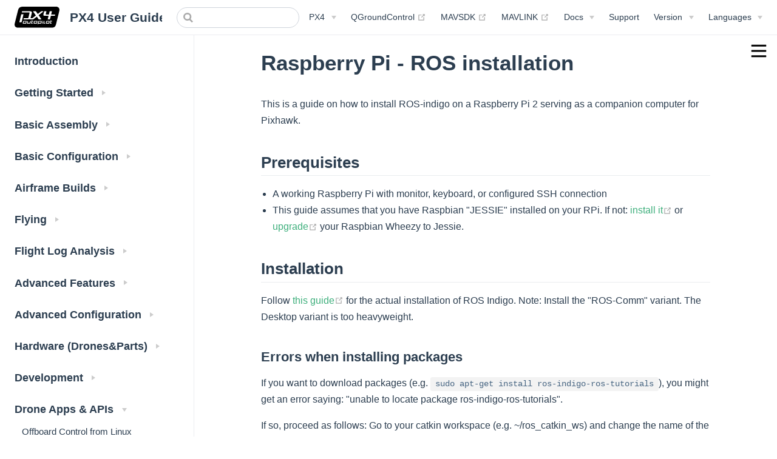

--- FILE ---
content_type: text/html
request_url: https://docs.px4.io/v1.13/en/ros/raspberrypi_installation
body_size: 19714
content:
<!DOCTYPE html>
<html lang="en-US">
  <head>
    <meta charset="utf-8">
    <meta name="viewport" content="width=device-width,initial-scale=1">
    <title>Raspberry Pi - ROS installation | PX4 User Guide (v1.13)</title>
    <meta name="generator" content="VuePress 1.8.2">
    
    <meta name="description" content="PX4 is the Professional Autopilot. Developed by world-class developers from industry and academia, and supported by an active world wide community, it powers all kinds of vehicles from racing and cargo drones through to ground vehicles and submersibles.">
    <link href="https://docs.px4.io/main/en/ros/raspberrypi_installation" rel="canonical" />
    <!--before-resource-hints--><link rel="preload" href="/v1.13/assets/css/0.styles.312b7fd6.css" as="style"><link rel="preload" href="/v1.13/assets/js/app.4e150be6.js" as="script"><link rel="preload" href="/v1.13/assets/js/3.34547c19.js" as="script"><link rel="preload" href="/v1.13/assets/js/1202.998a668e.js" as="script"><link rel="prefetch" href="/v1.13/assets/js/10.af650038.js"><link rel="prefetch" href="/v1.13/assets/js/100.d9d31289.js"><link rel="prefetch" href="/v1.13/assets/js/1000.8b51e922.js"><link rel="prefetch" href="/v1.13/assets/js/1001.a3049563.js"><link rel="prefetch" href="/v1.13/assets/js/1002.5e0cc03b.js"><link rel="prefetch" href="/v1.13/assets/js/1003.526a6424.js"><link rel="prefetch" href="/v1.13/assets/js/1004.ff930e70.js"><link rel="prefetch" href="/v1.13/assets/js/1005.755931b9.js"><link rel="prefetch" href="/v1.13/assets/js/1006.e08d82ce.js"><link rel="prefetch" href="/v1.13/assets/js/1007.1e934561.js"><link rel="prefetch" href="/v1.13/assets/js/1008.053f5d3f.js"><link rel="prefetch" href="/v1.13/assets/js/1009.19f75e24.js"><link rel="prefetch" href="/v1.13/assets/js/101.20aa78b9.js"><link rel="prefetch" href="/v1.13/assets/js/1010.9cf3b356.js"><link rel="prefetch" href="/v1.13/assets/js/1011.f7a951d7.js"><link rel="prefetch" href="/v1.13/assets/js/1012.07ee546a.js"><link rel="prefetch" href="/v1.13/assets/js/1013.1e1c0315.js"><link rel="prefetch" href="/v1.13/assets/js/1014.df99854b.js"><link rel="prefetch" href="/v1.13/assets/js/1015.2f008476.js"><link rel="prefetch" href="/v1.13/assets/js/1016.71db8976.js"><link rel="prefetch" href="/v1.13/assets/js/1017.db8d0986.js"><link rel="prefetch" href="/v1.13/assets/js/1018.94feca2c.js"><link rel="prefetch" href="/v1.13/assets/js/1019.45569922.js"><link rel="prefetch" href="/v1.13/assets/js/102.f6c0552e.js"><link rel="prefetch" href="/v1.13/assets/js/1020.01973cda.js"><link rel="prefetch" href="/v1.13/assets/js/1021.f73b8aec.js"><link rel="prefetch" href="/v1.13/assets/js/1022.12c8fe14.js"><link rel="prefetch" href="/v1.13/assets/js/1023.d8a1904b.js"><link rel="prefetch" href="/v1.13/assets/js/1024.1a892112.js"><link rel="prefetch" href="/v1.13/assets/js/1025.1e8dd97b.js"><link rel="prefetch" href="/v1.13/assets/js/1026.b3a62e20.js"><link rel="prefetch" href="/v1.13/assets/js/1027.8b2d6a1d.js"><link rel="prefetch" href="/v1.13/assets/js/1028.33a8199e.js"><link rel="prefetch" href="/v1.13/assets/js/1029.2aecca8c.js"><link rel="prefetch" href="/v1.13/assets/js/103.4e42a7ab.js"><link rel="prefetch" href="/v1.13/assets/js/1030.cd03a73e.js"><link rel="prefetch" href="/v1.13/assets/js/1031.a8293fec.js"><link rel="prefetch" href="/v1.13/assets/js/1032.2f544e47.js"><link rel="prefetch" href="/v1.13/assets/js/1033.8856a0f2.js"><link rel="prefetch" href="/v1.13/assets/js/1034.b9d3a9d6.js"><link rel="prefetch" href="/v1.13/assets/js/1035.81391094.js"><link rel="prefetch" href="/v1.13/assets/js/1036.54c65a2d.js"><link rel="prefetch" href="/v1.13/assets/js/1037.405331da.js"><link rel="prefetch" href="/v1.13/assets/js/1038.848e427b.js"><link rel="prefetch" href="/v1.13/assets/js/1039.55839f33.js"><link rel="prefetch" href="/v1.13/assets/js/104.87614fed.js"><link rel="prefetch" href="/v1.13/assets/js/1040.e10d909b.js"><link rel="prefetch" href="/v1.13/assets/js/1041.a1577439.js"><link rel="prefetch" href="/v1.13/assets/js/1042.4f697612.js"><link rel="prefetch" href="/v1.13/assets/js/1043.c4bbf0fd.js"><link rel="prefetch" href="/v1.13/assets/js/1044.fc495225.js"><link rel="prefetch" href="/v1.13/assets/js/1045.6e130642.js"><link rel="prefetch" href="/v1.13/assets/js/1046.ba627f47.js"><link rel="prefetch" href="/v1.13/assets/js/1047.949fe41a.js"><link rel="prefetch" href="/v1.13/assets/js/1048.9599b03c.js"><link rel="prefetch" href="/v1.13/assets/js/1049.f7f7bcec.js"><link rel="prefetch" href="/v1.13/assets/js/105.ffbae25a.js"><link rel="prefetch" href="/v1.13/assets/js/1050.b3e176da.js"><link rel="prefetch" href="/v1.13/assets/js/1051.bcf860bf.js"><link rel="prefetch" href="/v1.13/assets/js/1052.1330ba23.js"><link rel="prefetch" href="/v1.13/assets/js/1053.2dc6951a.js"><link rel="prefetch" href="/v1.13/assets/js/1054.6e3db77c.js"><link rel="prefetch" href="/v1.13/assets/js/1055.7299764a.js"><link rel="prefetch" href="/v1.13/assets/js/1056.a8dfa41f.js"><link rel="prefetch" href="/v1.13/assets/js/1057.298f0a0f.js"><link rel="prefetch" href="/v1.13/assets/js/1058.70745b16.js"><link rel="prefetch" href="/v1.13/assets/js/1059.958a3b5e.js"><link rel="prefetch" href="/v1.13/assets/js/106.428dd129.js"><link rel="prefetch" href="/v1.13/assets/js/1060.f6f050d5.js"><link rel="prefetch" href="/v1.13/assets/js/1061.eb424706.js"><link rel="prefetch" href="/v1.13/assets/js/1062.c3c09e66.js"><link rel="prefetch" href="/v1.13/assets/js/1063.0363bfe7.js"><link rel="prefetch" href="/v1.13/assets/js/1064.0cb0c9a6.js"><link rel="prefetch" href="/v1.13/assets/js/1065.ac1a34da.js"><link rel="prefetch" href="/v1.13/assets/js/1066.ad2a7b03.js"><link rel="prefetch" href="/v1.13/assets/js/1067.0865cc2d.js"><link rel="prefetch" href="/v1.13/assets/js/1068.4247aca1.js"><link rel="prefetch" href="/v1.13/assets/js/1069.a135effc.js"><link rel="prefetch" href="/v1.13/assets/js/107.ba8f1475.js"><link rel="prefetch" href="/v1.13/assets/js/1070.3b94205b.js"><link rel="prefetch" href="/v1.13/assets/js/1071.ab4b48bd.js"><link rel="prefetch" href="/v1.13/assets/js/1072.004b8281.js"><link rel="prefetch" href="/v1.13/assets/js/1073.40c82e63.js"><link rel="prefetch" href="/v1.13/assets/js/1074.a4adc128.js"><link rel="prefetch" href="/v1.13/assets/js/1075.78190671.js"><link rel="prefetch" href="/v1.13/assets/js/1076.093e0dc2.js"><link rel="prefetch" href="/v1.13/assets/js/1077.2567538d.js"><link rel="prefetch" href="/v1.13/assets/js/1078.bffc1b1c.js"><link rel="prefetch" href="/v1.13/assets/js/1079.ddf02063.js"><link rel="prefetch" href="/v1.13/assets/js/108.43326846.js"><link rel="prefetch" href="/v1.13/assets/js/1080.958601ed.js"><link rel="prefetch" href="/v1.13/assets/js/1081.21346e53.js"><link rel="prefetch" href="/v1.13/assets/js/1082.536c2621.js"><link rel="prefetch" href="/v1.13/assets/js/1083.515ea1b8.js"><link rel="prefetch" href="/v1.13/assets/js/1084.c9ca192c.js"><link rel="prefetch" href="/v1.13/assets/js/1085.ae1c4620.js"><link rel="prefetch" href="/v1.13/assets/js/1086.5c8ac030.js"><link rel="prefetch" href="/v1.13/assets/js/1087.9212d670.js"><link rel="prefetch" href="/v1.13/assets/js/1088.6e97805d.js"><link rel="prefetch" href="/v1.13/assets/js/1089.ce2e5a90.js"><link rel="prefetch" href="/v1.13/assets/js/109.7c7984f3.js"><link rel="prefetch" href="/v1.13/assets/js/1090.d4c2ea1f.js"><link rel="prefetch" href="/v1.13/assets/js/1091.74763e66.js"><link rel="prefetch" href="/v1.13/assets/js/1092.a36d74a9.js"><link rel="prefetch" href="/v1.13/assets/js/1093.555be54f.js"><link rel="prefetch" href="/v1.13/assets/js/1094.ab6cdbeb.js"><link rel="prefetch" href="/v1.13/assets/js/1095.1071e862.js"><link rel="prefetch" href="/v1.13/assets/js/1096.758ca2c1.js"><link rel="prefetch" href="/v1.13/assets/js/1097.73afd99b.js"><link rel="prefetch" href="/v1.13/assets/js/1098.cdf181fe.js"><link rel="prefetch" href="/v1.13/assets/js/1099.fea7249e.js"><link rel="prefetch" href="/v1.13/assets/js/11.56e3a9e4.js"><link rel="prefetch" href="/v1.13/assets/js/110.9497e9b3.js"><link rel="prefetch" href="/v1.13/assets/js/1100.f08f05ae.js"><link rel="prefetch" href="/v1.13/assets/js/1101.48a98e72.js"><link rel="prefetch" href="/v1.13/assets/js/1102.8667687b.js"><link rel="prefetch" href="/v1.13/assets/js/1103.e6b86a3f.js"><link rel="prefetch" href="/v1.13/assets/js/1104.ddeca3e1.js"><link rel="prefetch" href="/v1.13/assets/js/1105.1e61f886.js"><link rel="prefetch" href="/v1.13/assets/js/1106.701567d0.js"><link rel="prefetch" href="/v1.13/assets/js/1107.fb911111.js"><link rel="prefetch" href="/v1.13/assets/js/1108.3a41e433.js"><link rel="prefetch" href="/v1.13/assets/js/1109.8c337f3b.js"><link rel="prefetch" href="/v1.13/assets/js/111.69fa0ed7.js"><link rel="prefetch" href="/v1.13/assets/js/1110.42916628.js"><link rel="prefetch" href="/v1.13/assets/js/1111.2b6ac4ed.js"><link rel="prefetch" href="/v1.13/assets/js/1112.f8b6a52c.js"><link rel="prefetch" href="/v1.13/assets/js/1113.9cf0dba0.js"><link rel="prefetch" href="/v1.13/assets/js/1114.ba0e6d1e.js"><link rel="prefetch" href="/v1.13/assets/js/1115.6daae4bd.js"><link rel="prefetch" href="/v1.13/assets/js/1116.fc83fb84.js"><link rel="prefetch" href="/v1.13/assets/js/1117.69b1f175.js"><link rel="prefetch" href="/v1.13/assets/js/1118.9605e129.js"><link rel="prefetch" href="/v1.13/assets/js/1119.65526db5.js"><link rel="prefetch" href="/v1.13/assets/js/112.cf9e49d7.js"><link rel="prefetch" href="/v1.13/assets/js/1120.3b152a03.js"><link rel="prefetch" href="/v1.13/assets/js/1121.7af2c3d7.js"><link rel="prefetch" href="/v1.13/assets/js/1122.bf62525d.js"><link rel="prefetch" href="/v1.13/assets/js/1123.08581813.js"><link rel="prefetch" href="/v1.13/assets/js/1124.18b1ae7a.js"><link rel="prefetch" href="/v1.13/assets/js/1125.b78b7801.js"><link rel="prefetch" href="/v1.13/assets/js/1126.99f2d0ac.js"><link rel="prefetch" href="/v1.13/assets/js/1127.81132d7b.js"><link rel="prefetch" href="/v1.13/assets/js/1128.5ab1016f.js"><link rel="prefetch" href="/v1.13/assets/js/1129.d3aa3a2a.js"><link rel="prefetch" href="/v1.13/assets/js/113.e1f57d40.js"><link rel="prefetch" href="/v1.13/assets/js/1130.16ad0db7.js"><link rel="prefetch" href="/v1.13/assets/js/1131.557a605e.js"><link rel="prefetch" href="/v1.13/assets/js/1132.1c665e6a.js"><link rel="prefetch" href="/v1.13/assets/js/1133.40b399ca.js"><link rel="prefetch" href="/v1.13/assets/js/1134.2b3014f1.js"><link rel="prefetch" href="/v1.13/assets/js/1135.88cd512e.js"><link rel="prefetch" href="/v1.13/assets/js/1136.65f9e034.js"><link rel="prefetch" href="/v1.13/assets/js/1137.2e6c3b8b.js"><link rel="prefetch" href="/v1.13/assets/js/1138.2bdab0cb.js"><link rel="prefetch" href="/v1.13/assets/js/1139.0a172c20.js"><link rel="prefetch" href="/v1.13/assets/js/114.5012a0b1.js"><link rel="prefetch" href="/v1.13/assets/js/1140.3bdeeb47.js"><link rel="prefetch" href="/v1.13/assets/js/1141.3a0ed922.js"><link rel="prefetch" href="/v1.13/assets/js/1142.f8da6724.js"><link rel="prefetch" href="/v1.13/assets/js/1143.464e5288.js"><link rel="prefetch" href="/v1.13/assets/js/1144.abe3bea7.js"><link rel="prefetch" href="/v1.13/assets/js/1145.62a2e112.js"><link rel="prefetch" href="/v1.13/assets/js/1146.c60684af.js"><link rel="prefetch" href="/v1.13/assets/js/1147.52a4c399.js"><link rel="prefetch" href="/v1.13/assets/js/1148.70aa3a28.js"><link rel="prefetch" href="/v1.13/assets/js/1149.61cade1f.js"><link rel="prefetch" href="/v1.13/assets/js/115.3e39f842.js"><link rel="prefetch" href="/v1.13/assets/js/1150.15995125.js"><link rel="prefetch" href="/v1.13/assets/js/1151.6b6c7fd7.js"><link rel="prefetch" href="/v1.13/assets/js/1152.51cc161d.js"><link rel="prefetch" href="/v1.13/assets/js/1153.4a3e17d8.js"><link rel="prefetch" href="/v1.13/assets/js/1154.f197ab8e.js"><link rel="prefetch" href="/v1.13/assets/js/1155.de45bf17.js"><link rel="prefetch" href="/v1.13/assets/js/1156.df657eb5.js"><link rel="prefetch" href="/v1.13/assets/js/1157.d1e35ca7.js"><link rel="prefetch" href="/v1.13/assets/js/1158.33f03556.js"><link rel="prefetch" href="/v1.13/assets/js/1159.cdf1e92d.js"><link rel="prefetch" href="/v1.13/assets/js/116.64f95354.js"><link rel="prefetch" href="/v1.13/assets/js/1160.c997ecaf.js"><link rel="prefetch" href="/v1.13/assets/js/1161.2111c373.js"><link rel="prefetch" href="/v1.13/assets/js/1162.6a94e95c.js"><link rel="prefetch" href="/v1.13/assets/js/1163.90532a84.js"><link rel="prefetch" href="/v1.13/assets/js/1164.4e8fee49.js"><link rel="prefetch" href="/v1.13/assets/js/1165.66e394e3.js"><link rel="prefetch" href="/v1.13/assets/js/1166.9ddc954a.js"><link rel="prefetch" href="/v1.13/assets/js/1167.ccb64f99.js"><link rel="prefetch" href="/v1.13/assets/js/1168.b1d88ddd.js"><link rel="prefetch" href="/v1.13/assets/js/1169.292f9aa9.js"><link rel="prefetch" href="/v1.13/assets/js/117.542bcc76.js"><link rel="prefetch" href="/v1.13/assets/js/1170.437ddf51.js"><link rel="prefetch" href="/v1.13/assets/js/1171.6039e883.js"><link rel="prefetch" href="/v1.13/assets/js/1172.c1211d8f.js"><link rel="prefetch" href="/v1.13/assets/js/1173.4b721473.js"><link rel="prefetch" href="/v1.13/assets/js/1174.85c7efc5.js"><link rel="prefetch" href="/v1.13/assets/js/1175.665109c7.js"><link rel="prefetch" href="/v1.13/assets/js/1176.a4142963.js"><link rel="prefetch" href="/v1.13/assets/js/1177.ea777b1c.js"><link rel="prefetch" href="/v1.13/assets/js/1178.62051c10.js"><link rel="prefetch" href="/v1.13/assets/js/1179.cae4ec83.js"><link rel="prefetch" href="/v1.13/assets/js/118.b62be43f.js"><link rel="prefetch" href="/v1.13/assets/js/1180.fdbcae21.js"><link rel="prefetch" href="/v1.13/assets/js/1181.8b888ed7.js"><link rel="prefetch" href="/v1.13/assets/js/1182.4eefd980.js"><link rel="prefetch" href="/v1.13/assets/js/1183.d510e1de.js"><link rel="prefetch" href="/v1.13/assets/js/1184.80ae8cc3.js"><link rel="prefetch" href="/v1.13/assets/js/1185.efeddfcd.js"><link rel="prefetch" href="/v1.13/assets/js/1186.644bb532.js"><link rel="prefetch" href="/v1.13/assets/js/1187.23753aac.js"><link rel="prefetch" href="/v1.13/assets/js/1188.dfbc2b05.js"><link rel="prefetch" href="/v1.13/assets/js/1189.70af25c5.js"><link rel="prefetch" href="/v1.13/assets/js/119.1bd1a119.js"><link rel="prefetch" href="/v1.13/assets/js/1190.ff07b302.js"><link rel="prefetch" href="/v1.13/assets/js/1191.8a824b63.js"><link rel="prefetch" href="/v1.13/assets/js/1192.5287f635.js"><link rel="prefetch" href="/v1.13/assets/js/1193.48ddfd5a.js"><link rel="prefetch" href="/v1.13/assets/js/1194.e87e4f43.js"><link rel="prefetch" href="/v1.13/assets/js/1195.75b8c2ad.js"><link rel="prefetch" href="/v1.13/assets/js/1196.590bdccf.js"><link rel="prefetch" href="/v1.13/assets/js/1197.c446b173.js"><link rel="prefetch" href="/v1.13/assets/js/1198.a3a479c0.js"><link rel="prefetch" href="/v1.13/assets/js/1199.9363b168.js"><link rel="prefetch" href="/v1.13/assets/js/12.365c8b56.js"><link rel="prefetch" href="/v1.13/assets/js/120.dbb7e54d.js"><link rel="prefetch" href="/v1.13/assets/js/1200.dee94b45.js"><link rel="prefetch" href="/v1.13/assets/js/1201.9ab492e3.js"><link rel="prefetch" href="/v1.13/assets/js/1203.a2bd92f0.js"><link rel="prefetch" href="/v1.13/assets/js/1204.7d41274f.js"><link rel="prefetch" href="/v1.13/assets/js/1205.be326241.js"><link rel="prefetch" href="/v1.13/assets/js/1206.27cc9b42.js"><link rel="prefetch" href="/v1.13/assets/js/1207.b285c04b.js"><link rel="prefetch" href="/v1.13/assets/js/1208.92c00540.js"><link rel="prefetch" href="/v1.13/assets/js/1209.5cc73095.js"><link rel="prefetch" href="/v1.13/assets/js/121.d6c0e6c5.js"><link rel="prefetch" href="/v1.13/assets/js/1210.40af551d.js"><link rel="prefetch" href="/v1.13/assets/js/1211.d03dd1c6.js"><link rel="prefetch" href="/v1.13/assets/js/1212.d6ff3b11.js"><link rel="prefetch" href="/v1.13/assets/js/1213.5820c1df.js"><link rel="prefetch" href="/v1.13/assets/js/1214.9ed78ef6.js"><link rel="prefetch" href="/v1.13/assets/js/1215.5f0c94b5.js"><link rel="prefetch" href="/v1.13/assets/js/1216.9ee3c682.js"><link rel="prefetch" href="/v1.13/assets/js/1217.4a543f74.js"><link rel="prefetch" href="/v1.13/assets/js/1218.5bcd9fb6.js"><link rel="prefetch" href="/v1.13/assets/js/1219.2974a8a4.js"><link rel="prefetch" href="/v1.13/assets/js/122.99f07fe0.js"><link rel="prefetch" href="/v1.13/assets/js/1220.b66ae1f7.js"><link rel="prefetch" href="/v1.13/assets/js/1221.381c0d18.js"><link rel="prefetch" href="/v1.13/assets/js/1222.54b5a72d.js"><link rel="prefetch" href="/v1.13/assets/js/1223.510de503.js"><link rel="prefetch" href="/v1.13/assets/js/1224.d3dae195.js"><link rel="prefetch" href="/v1.13/assets/js/1225.57ac8007.js"><link rel="prefetch" href="/v1.13/assets/js/1226.d4bd6eec.js"><link rel="prefetch" href="/v1.13/assets/js/1227.5cf258bd.js"><link rel="prefetch" href="/v1.13/assets/js/1228.0445f396.js"><link rel="prefetch" href="/v1.13/assets/js/1229.df216c4e.js"><link rel="prefetch" href="/v1.13/assets/js/123.2ac9b2e6.js"><link rel="prefetch" href="/v1.13/assets/js/1230.94935b0a.js"><link rel="prefetch" href="/v1.13/assets/js/1231.5fe776d0.js"><link rel="prefetch" href="/v1.13/assets/js/1232.b54c4245.js"><link rel="prefetch" href="/v1.13/assets/js/1233.aaf346c9.js"><link rel="prefetch" href="/v1.13/assets/js/1234.c46e7cee.js"><link rel="prefetch" href="/v1.13/assets/js/1235.52ea64fb.js"><link rel="prefetch" href="/v1.13/assets/js/1236.12dacb61.js"><link rel="prefetch" href="/v1.13/assets/js/1237.0656336a.js"><link rel="prefetch" href="/v1.13/assets/js/1238.62738a77.js"><link rel="prefetch" href="/v1.13/assets/js/1239.70c28fbc.js"><link rel="prefetch" href="/v1.13/assets/js/124.028bad7a.js"><link rel="prefetch" href="/v1.13/assets/js/1240.e49c7805.js"><link rel="prefetch" href="/v1.13/assets/js/1241.c5f11edb.js"><link rel="prefetch" href="/v1.13/assets/js/1242.c4e2b2f6.js"><link rel="prefetch" href="/v1.13/assets/js/1243.2b403761.js"><link rel="prefetch" href="/v1.13/assets/js/1244.d8fd40e6.js"><link rel="prefetch" href="/v1.13/assets/js/1245.16630738.js"><link rel="prefetch" href="/v1.13/assets/js/1246.343fbfb0.js"><link rel="prefetch" href="/v1.13/assets/js/1247.a7f0667d.js"><link rel="prefetch" href="/v1.13/assets/js/1248.899073cc.js"><link rel="prefetch" href="/v1.13/assets/js/1249.09a92681.js"><link rel="prefetch" href="/v1.13/assets/js/125.f414b596.js"><link rel="prefetch" href="/v1.13/assets/js/1250.4fc1c5d7.js"><link rel="prefetch" href="/v1.13/assets/js/1251.387531ad.js"><link rel="prefetch" href="/v1.13/assets/js/1252.43f4e737.js"><link rel="prefetch" href="/v1.13/assets/js/1253.bb7eb897.js"><link rel="prefetch" href="/v1.13/assets/js/1254.522fbaa0.js"><link rel="prefetch" href="/v1.13/assets/js/1255.c1e81433.js"><link rel="prefetch" href="/v1.13/assets/js/1256.4b20142d.js"><link rel="prefetch" href="/v1.13/assets/js/1257.05ac4be4.js"><link rel="prefetch" href="/v1.13/assets/js/1258.dfa05de1.js"><link rel="prefetch" href="/v1.13/assets/js/1259.05cdf17a.js"><link rel="prefetch" href="/v1.13/assets/js/126.5d56bb34.js"><link rel="prefetch" href="/v1.13/assets/js/1260.b9986a8c.js"><link rel="prefetch" href="/v1.13/assets/js/1261.fc19994a.js"><link rel="prefetch" href="/v1.13/assets/js/1262.52c69c40.js"><link rel="prefetch" href="/v1.13/assets/js/1263.ada156fc.js"><link rel="prefetch" href="/v1.13/assets/js/1264.c85c96a1.js"><link rel="prefetch" href="/v1.13/assets/js/1265.a7961e63.js"><link rel="prefetch" href="/v1.13/assets/js/1266.8ed732f9.js"><link rel="prefetch" href="/v1.13/assets/js/1267.19c6be8f.js"><link rel="prefetch" href="/v1.13/assets/js/1268.f1404f28.js"><link rel="prefetch" href="/v1.13/assets/js/1269.a7616a45.js"><link rel="prefetch" href="/v1.13/assets/js/127.d4676d0e.js"><link rel="prefetch" href="/v1.13/assets/js/1270.7d60e4ca.js"><link rel="prefetch" href="/v1.13/assets/js/1271.59da923d.js"><link rel="prefetch" href="/v1.13/assets/js/1272.7d81cc8a.js"><link rel="prefetch" href="/v1.13/assets/js/1273.2258c49a.js"><link rel="prefetch" href="/v1.13/assets/js/1274.9ac877d3.js"><link rel="prefetch" href="/v1.13/assets/js/1275.cbc111f7.js"><link rel="prefetch" href="/v1.13/assets/js/1276.52e76404.js"><link rel="prefetch" href="/v1.13/assets/js/1277.af58692a.js"><link rel="prefetch" href="/v1.13/assets/js/1278.6877e3f2.js"><link rel="prefetch" href="/v1.13/assets/js/1279.008f810a.js"><link rel="prefetch" href="/v1.13/assets/js/128.67682936.js"><link rel="prefetch" href="/v1.13/assets/js/1280.531a5722.js"><link rel="prefetch" href="/v1.13/assets/js/1281.c13d3e9a.js"><link rel="prefetch" href="/v1.13/assets/js/1282.f0e56d9e.js"><link rel="prefetch" href="/v1.13/assets/js/1283.a8e4f2d4.js"><link rel="prefetch" href="/v1.13/assets/js/1284.12916017.js"><link rel="prefetch" href="/v1.13/assets/js/1285.88ebd7a0.js"><link rel="prefetch" href="/v1.13/assets/js/1286.7b24f3fc.js"><link rel="prefetch" href="/v1.13/assets/js/1287.8d083aec.js"><link rel="prefetch" href="/v1.13/assets/js/1288.dfcf6e3d.js"><link rel="prefetch" href="/v1.13/assets/js/1289.bb69ba96.js"><link rel="prefetch" href="/v1.13/assets/js/129.e0fe5a8f.js"><link rel="prefetch" href="/v1.13/assets/js/1290.cd3429a4.js"><link rel="prefetch" href="/v1.13/assets/js/1291.8a41866d.js"><link rel="prefetch" href="/v1.13/assets/js/1292.fe7e7a5e.js"><link rel="prefetch" href="/v1.13/assets/js/1293.57402525.js"><link rel="prefetch" href="/v1.13/assets/js/1294.db4b6fba.js"><link rel="prefetch" href="/v1.13/assets/js/1295.da35ce8f.js"><link rel="prefetch" href="/v1.13/assets/js/1296.145e9d28.js"><link rel="prefetch" href="/v1.13/assets/js/1297.2e198c09.js"><link rel="prefetch" href="/v1.13/assets/js/1298.3ab5f49b.js"><link rel="prefetch" href="/v1.13/assets/js/1299.eb67f644.js"><link rel="prefetch" href="/v1.13/assets/js/13.67e543a9.js"><link rel="prefetch" href="/v1.13/assets/js/130.8f8a57c4.js"><link rel="prefetch" href="/v1.13/assets/js/1300.f1e64f40.js"><link rel="prefetch" href="/v1.13/assets/js/1301.2d9ac92e.js"><link rel="prefetch" href="/v1.13/assets/js/1302.93673fc5.js"><link rel="prefetch" href="/v1.13/assets/js/1303.71152dd0.js"><link rel="prefetch" href="/v1.13/assets/js/1304.674c594f.js"><link rel="prefetch" href="/v1.13/assets/js/1305.6492bf74.js"><link rel="prefetch" href="/v1.13/assets/js/1306.41a5a98e.js"><link rel="prefetch" href="/v1.13/assets/js/1307.3dfc4760.js"><link rel="prefetch" href="/v1.13/assets/js/1308.ec803107.js"><link rel="prefetch" href="/v1.13/assets/js/1309.34895d23.js"><link rel="prefetch" href="/v1.13/assets/js/131.fc45a806.js"><link rel="prefetch" href="/v1.13/assets/js/1310.251dbf95.js"><link rel="prefetch" href="/v1.13/assets/js/1311.1cd6d6c9.js"><link rel="prefetch" href="/v1.13/assets/js/1312.2b4429d7.js"><link rel="prefetch" href="/v1.13/assets/js/1313.053a2302.js"><link rel="prefetch" href="/v1.13/assets/js/1314.e27859a8.js"><link rel="prefetch" href="/v1.13/assets/js/1315.81218216.js"><link rel="prefetch" href="/v1.13/assets/js/1316.9679e33f.js"><link rel="prefetch" href="/v1.13/assets/js/1317.07d9db4d.js"><link rel="prefetch" href="/v1.13/assets/js/1318.9d9fd257.js"><link rel="prefetch" href="/v1.13/assets/js/1319.45fab1b3.js"><link rel="prefetch" href="/v1.13/assets/js/132.103df885.js"><link rel="prefetch" href="/v1.13/assets/js/1320.a52e8745.js"><link rel="prefetch" href="/v1.13/assets/js/1321.43f9ba6f.js"><link rel="prefetch" href="/v1.13/assets/js/1322.1e60a188.js"><link rel="prefetch" href="/v1.13/assets/js/1323.13547770.js"><link rel="prefetch" href="/v1.13/assets/js/1324.ff2636c7.js"><link rel="prefetch" href="/v1.13/assets/js/1325.df905341.js"><link rel="prefetch" href="/v1.13/assets/js/1326.4b90e2c3.js"><link rel="prefetch" href="/v1.13/assets/js/1327.add660b2.js"><link rel="prefetch" href="/v1.13/assets/js/1328.6a65a6a9.js"><link rel="prefetch" href="/v1.13/assets/js/1329.04158d29.js"><link rel="prefetch" href="/v1.13/assets/js/133.835d6de2.js"><link rel="prefetch" href="/v1.13/assets/js/1330.9453cdca.js"><link rel="prefetch" href="/v1.13/assets/js/1331.632816cf.js"><link rel="prefetch" href="/v1.13/assets/js/1332.65ade57a.js"><link rel="prefetch" href="/v1.13/assets/js/1333.3ce55150.js"><link rel="prefetch" href="/v1.13/assets/js/1334.e64aecc9.js"><link rel="prefetch" href="/v1.13/assets/js/1335.fd35c0e7.js"><link rel="prefetch" href="/v1.13/assets/js/1336.a2fecad6.js"><link rel="prefetch" href="/v1.13/assets/js/1337.8ec9d50e.js"><link rel="prefetch" href="/v1.13/assets/js/1338.c8227b54.js"><link rel="prefetch" href="/v1.13/assets/js/1339.4446842a.js"><link rel="prefetch" href="/v1.13/assets/js/134.71fe09e8.js"><link rel="prefetch" href="/v1.13/assets/js/1340.37f22042.js"><link rel="prefetch" href="/v1.13/assets/js/1341.d3410648.js"><link rel="prefetch" href="/v1.13/assets/js/1342.2c2a89cc.js"><link rel="prefetch" href="/v1.13/assets/js/1343.1bcc32cf.js"><link rel="prefetch" href="/v1.13/assets/js/1344.874f7d23.js"><link rel="prefetch" href="/v1.13/assets/js/1345.6734a5f0.js"><link rel="prefetch" href="/v1.13/assets/js/1346.25013144.js"><link rel="prefetch" href="/v1.13/assets/js/1347.aab56956.js"><link rel="prefetch" href="/v1.13/assets/js/1348.92f20cc7.js"><link rel="prefetch" href="/v1.13/assets/js/1349.99a9b189.js"><link rel="prefetch" href="/v1.13/assets/js/135.05662e58.js"><link rel="prefetch" href="/v1.13/assets/js/1350.8e1b3d90.js"><link rel="prefetch" href="/v1.13/assets/js/1351.70f1bec3.js"><link rel="prefetch" href="/v1.13/assets/js/1352.d6e830a0.js"><link rel="prefetch" href="/v1.13/assets/js/1353.7e162254.js"><link rel="prefetch" href="/v1.13/assets/js/1354.39a9b8b9.js"><link rel="prefetch" href="/v1.13/assets/js/1355.83468342.js"><link rel="prefetch" href="/v1.13/assets/js/1356.c5ffcf93.js"><link rel="prefetch" href="/v1.13/assets/js/1357.872668a6.js"><link rel="prefetch" href="/v1.13/assets/js/1358.ecfcb899.js"><link rel="prefetch" href="/v1.13/assets/js/1359.d8681ad1.js"><link rel="prefetch" href="/v1.13/assets/js/136.33929e35.js"><link rel="prefetch" href="/v1.13/assets/js/1360.b9565c63.js"><link rel="prefetch" href="/v1.13/assets/js/1361.19cd1e3e.js"><link rel="prefetch" href="/v1.13/assets/js/1362.92e4d77b.js"><link rel="prefetch" href="/v1.13/assets/js/1363.560738ee.js"><link rel="prefetch" href="/v1.13/assets/js/1364.6874e434.js"><link rel="prefetch" href="/v1.13/assets/js/1365.40281dde.js"><link rel="prefetch" href="/v1.13/assets/js/1366.1ab27a86.js"><link rel="prefetch" href="/v1.13/assets/js/1367.3a2bfceb.js"><link rel="prefetch" href="/v1.13/assets/js/1368.2839d4eb.js"><link rel="prefetch" href="/v1.13/assets/js/1369.63e48f95.js"><link rel="prefetch" href="/v1.13/assets/js/137.09ef62f5.js"><link rel="prefetch" href="/v1.13/assets/js/1370.71a6a50d.js"><link rel="prefetch" href="/v1.13/assets/js/1371.58319789.js"><link rel="prefetch" href="/v1.13/assets/js/1372.d971cf97.js"><link rel="prefetch" href="/v1.13/assets/js/1373.149e57bf.js"><link rel="prefetch" href="/v1.13/assets/js/1374.c85b6b93.js"><link rel="prefetch" href="/v1.13/assets/js/1375.6c532fac.js"><link rel="prefetch" href="/v1.13/assets/js/1376.356a715a.js"><link rel="prefetch" href="/v1.13/assets/js/1377.4a1e4dd3.js"><link rel="prefetch" href="/v1.13/assets/js/1378.9bf419fc.js"><link rel="prefetch" href="/v1.13/assets/js/1379.438b8d36.js"><link rel="prefetch" href="/v1.13/assets/js/138.3bc064b1.js"><link rel="prefetch" href="/v1.13/assets/js/1380.ad4fe397.js"><link rel="prefetch" href="/v1.13/assets/js/1381.d05e233a.js"><link rel="prefetch" href="/v1.13/assets/js/1382.ec3b3896.js"><link rel="prefetch" href="/v1.13/assets/js/1383.9e6fe042.js"><link rel="prefetch" href="/v1.13/assets/js/1384.9242e35e.js"><link rel="prefetch" href="/v1.13/assets/js/1385.41104914.js"><link rel="prefetch" href="/v1.13/assets/js/1386.5b3665c3.js"><link rel="prefetch" href="/v1.13/assets/js/1387.1193b8f2.js"><link rel="prefetch" href="/v1.13/assets/js/1388.e5bf9c31.js"><link rel="prefetch" href="/v1.13/assets/js/1389.8a25a84b.js"><link rel="prefetch" href="/v1.13/assets/js/139.57539a53.js"><link rel="prefetch" href="/v1.13/assets/js/1390.c8aad9b3.js"><link rel="prefetch" href="/v1.13/assets/js/1391.5622aedf.js"><link rel="prefetch" href="/v1.13/assets/js/1392.ebf6e233.js"><link rel="prefetch" href="/v1.13/assets/js/1393.c79eddfd.js"><link rel="prefetch" href="/v1.13/assets/js/1394.387bf1ad.js"><link rel="prefetch" href="/v1.13/assets/js/1395.fe9ac086.js"><link rel="prefetch" href="/v1.13/assets/js/1396.49850485.js"><link rel="prefetch" href="/v1.13/assets/js/1397.3c56d020.js"><link rel="prefetch" href="/v1.13/assets/js/1398.b2667664.js"><link rel="prefetch" href="/v1.13/assets/js/1399.219d35bf.js"><link rel="prefetch" href="/v1.13/assets/js/14.e60c30fa.js"><link rel="prefetch" href="/v1.13/assets/js/140.2685bd1b.js"><link rel="prefetch" href="/v1.13/assets/js/1400.45b7d8c0.js"><link rel="prefetch" href="/v1.13/assets/js/1401.50fdfd72.js"><link rel="prefetch" href="/v1.13/assets/js/1402.ff864265.js"><link rel="prefetch" href="/v1.13/assets/js/1403.095fd3c9.js"><link rel="prefetch" href="/v1.13/assets/js/1404.bf40fd67.js"><link rel="prefetch" href="/v1.13/assets/js/1405.2c78e5bf.js"><link rel="prefetch" href="/v1.13/assets/js/1406.5078b937.js"><link rel="prefetch" href="/v1.13/assets/js/1407.2d902daf.js"><link rel="prefetch" href="/v1.13/assets/js/1408.3e4879a0.js"><link rel="prefetch" href="/v1.13/assets/js/1409.1a110cae.js"><link rel="prefetch" href="/v1.13/assets/js/141.a19a51dd.js"><link rel="prefetch" href="/v1.13/assets/js/1410.3f6a20c8.js"><link rel="prefetch" href="/v1.13/assets/js/1411.e9885d5e.js"><link rel="prefetch" href="/v1.13/assets/js/1412.7be0136a.js"><link rel="prefetch" href="/v1.13/assets/js/1413.51257150.js"><link rel="prefetch" href="/v1.13/assets/js/1414.72c5a425.js"><link rel="prefetch" href="/v1.13/assets/js/1415.4480d9e6.js"><link rel="prefetch" href="/v1.13/assets/js/1416.9338d9c5.js"><link rel="prefetch" href="/v1.13/assets/js/1417.1ede3c3a.js"><link rel="prefetch" href="/v1.13/assets/js/1418.72f8a8d3.js"><link rel="prefetch" href="/v1.13/assets/js/1419.97d50da4.js"><link rel="prefetch" href="/v1.13/assets/js/142.afde4f08.js"><link rel="prefetch" href="/v1.13/assets/js/1420.5d173333.js"><link rel="prefetch" href="/v1.13/assets/js/1421.3ea5115c.js"><link rel="prefetch" href="/v1.13/assets/js/1422.e44853c4.js"><link rel="prefetch" href="/v1.13/assets/js/1423.127262b7.js"><link rel="prefetch" href="/v1.13/assets/js/1424.ce044334.js"><link rel="prefetch" href="/v1.13/assets/js/1425.524ca596.js"><link rel="prefetch" href="/v1.13/assets/js/1426.10994d18.js"><link rel="prefetch" href="/v1.13/assets/js/1427.96253c66.js"><link rel="prefetch" href="/v1.13/assets/js/1428.de3248c4.js"><link rel="prefetch" href="/v1.13/assets/js/1429.84d3880a.js"><link rel="prefetch" href="/v1.13/assets/js/143.1a7ee8ab.js"><link rel="prefetch" href="/v1.13/assets/js/1430.8f4b21eb.js"><link rel="prefetch" href="/v1.13/assets/js/1431.3348e0b1.js"><link rel="prefetch" href="/v1.13/assets/js/1432.2015f9bb.js"><link rel="prefetch" href="/v1.13/assets/js/1433.bbf85aad.js"><link rel="prefetch" href="/v1.13/assets/js/1434.debc819d.js"><link rel="prefetch" href="/v1.13/assets/js/1435.44c60bd0.js"><link rel="prefetch" href="/v1.13/assets/js/1436.b31e5772.js"><link rel="prefetch" href="/v1.13/assets/js/1437.1c7509ba.js"><link rel="prefetch" href="/v1.13/assets/js/1438.84d3f354.js"><link rel="prefetch" href="/v1.13/assets/js/1439.52789c27.js"><link rel="prefetch" href="/v1.13/assets/js/144.b02ffb91.js"><link rel="prefetch" href="/v1.13/assets/js/1440.6b87312e.js"><link rel="prefetch" href="/v1.13/assets/js/1441.08250885.js"><link rel="prefetch" href="/v1.13/assets/js/1442.bb48b315.js"><link rel="prefetch" href="/v1.13/assets/js/1443.e8ac40a4.js"><link rel="prefetch" href="/v1.13/assets/js/1444.56cadb36.js"><link rel="prefetch" href="/v1.13/assets/js/1445.59d7fcb0.js"><link rel="prefetch" href="/v1.13/assets/js/1446.600c1b70.js"><link rel="prefetch" href="/v1.13/assets/js/1447.83404f51.js"><link rel="prefetch" href="/v1.13/assets/js/1448.d447194e.js"><link rel="prefetch" href="/v1.13/assets/js/1449.19445927.js"><link rel="prefetch" href="/v1.13/assets/js/145.be0d6971.js"><link rel="prefetch" href="/v1.13/assets/js/1450.2be01451.js"><link rel="prefetch" href="/v1.13/assets/js/1451.70ec9dca.js"><link rel="prefetch" href="/v1.13/assets/js/1452.17a32400.js"><link rel="prefetch" href="/v1.13/assets/js/1453.5d94cacc.js"><link rel="prefetch" href="/v1.13/assets/js/1454.7bb39e93.js"><link rel="prefetch" href="/v1.13/assets/js/1455.66c0988d.js"><link rel="prefetch" href="/v1.13/assets/js/1456.303e9dd5.js"><link rel="prefetch" href="/v1.13/assets/js/1457.20c6f75d.js"><link rel="prefetch" href="/v1.13/assets/js/1458.8965e9fa.js"><link rel="prefetch" href="/v1.13/assets/js/1459.ce15a489.js"><link rel="prefetch" href="/v1.13/assets/js/146.0c1d6e74.js"><link rel="prefetch" href="/v1.13/assets/js/1460.70483da2.js"><link rel="prefetch" href="/v1.13/assets/js/1461.e46b71f9.js"><link rel="prefetch" href="/v1.13/assets/js/1462.b9f7bc56.js"><link rel="prefetch" href="/v1.13/assets/js/1463.5b7f51e5.js"><link rel="prefetch" href="/v1.13/assets/js/1464.3f662363.js"><link rel="prefetch" href="/v1.13/assets/js/1465.70a65be7.js"><link rel="prefetch" href="/v1.13/assets/js/1466.7bba1d26.js"><link rel="prefetch" href="/v1.13/assets/js/1467.a0ff00ad.js"><link rel="prefetch" href="/v1.13/assets/js/1468.36f8d97f.js"><link rel="prefetch" href="/v1.13/assets/js/1469.5aedf0c9.js"><link rel="prefetch" href="/v1.13/assets/js/147.915266bd.js"><link rel="prefetch" href="/v1.13/assets/js/1470.19a83a69.js"><link rel="prefetch" href="/v1.13/assets/js/1471.84e7db7e.js"><link rel="prefetch" href="/v1.13/assets/js/1472.06d40780.js"><link rel="prefetch" href="/v1.13/assets/js/1473.fc317395.js"><link rel="prefetch" href="/v1.13/assets/js/1474.5010b876.js"><link rel="prefetch" href="/v1.13/assets/js/1475.973097ba.js"><link rel="prefetch" href="/v1.13/assets/js/1476.460a451e.js"><link rel="prefetch" href="/v1.13/assets/js/1477.5ff0430b.js"><link rel="prefetch" href="/v1.13/assets/js/1478.6380573e.js"><link rel="prefetch" href="/v1.13/assets/js/1479.95781539.js"><link rel="prefetch" href="/v1.13/assets/js/148.f5f51d57.js"><link rel="prefetch" href="/v1.13/assets/js/1480.77aea270.js"><link rel="prefetch" href="/v1.13/assets/js/1481.05c8cdb8.js"><link rel="prefetch" href="/v1.13/assets/js/1482.9d96128a.js"><link rel="prefetch" href="/v1.13/assets/js/1483.a26ca5ef.js"><link rel="prefetch" href="/v1.13/assets/js/1484.640fbfae.js"><link rel="prefetch" href="/v1.13/assets/js/1485.8ac2d12b.js"><link rel="prefetch" href="/v1.13/assets/js/1486.2469fd5e.js"><link rel="prefetch" href="/v1.13/assets/js/1487.bccb44c3.js"><link rel="prefetch" href="/v1.13/assets/js/1488.a2d9e3e8.js"><link rel="prefetch" href="/v1.13/assets/js/1489.d90de445.js"><link rel="prefetch" href="/v1.13/assets/js/149.e8386110.js"><link rel="prefetch" href="/v1.13/assets/js/1490.8b03066f.js"><link rel="prefetch" href="/v1.13/assets/js/1491.0e61de7e.js"><link rel="prefetch" href="/v1.13/assets/js/1492.ac5da435.js"><link rel="prefetch" href="/v1.13/assets/js/1493.6fd8ff69.js"><link rel="prefetch" href="/v1.13/assets/js/1494.c50b5fb5.js"><link rel="prefetch" href="/v1.13/assets/js/1495.d12b4dae.js"><link rel="prefetch" href="/v1.13/assets/js/1496.c57e7b68.js"><link rel="prefetch" href="/v1.13/assets/js/1497.cfb4552f.js"><link rel="prefetch" href="/v1.13/assets/js/1498.fb6d015a.js"><link rel="prefetch" href="/v1.13/assets/js/1499.9d64f5a3.js"><link rel="prefetch" href="/v1.13/assets/js/15.60033fa3.js"><link rel="prefetch" href="/v1.13/assets/js/150.aa1049aa.js"><link rel="prefetch" href="/v1.13/assets/js/1500.4a4dff1a.js"><link rel="prefetch" href="/v1.13/assets/js/1501.840170b9.js"><link rel="prefetch" href="/v1.13/assets/js/1502.eff6300a.js"><link rel="prefetch" href="/v1.13/assets/js/1503.fc7a3e31.js"><link rel="prefetch" href="/v1.13/assets/js/1504.af975796.js"><link rel="prefetch" href="/v1.13/assets/js/1505.46a788db.js"><link rel="prefetch" href="/v1.13/assets/js/1506.cc50665a.js"><link rel="prefetch" href="/v1.13/assets/js/1507.7a3c8247.js"><link rel="prefetch" href="/v1.13/assets/js/1508.cbbe63ca.js"><link rel="prefetch" href="/v1.13/assets/js/1509.2f9a51d6.js"><link rel="prefetch" href="/v1.13/assets/js/151.e09fbf54.js"><link rel="prefetch" href="/v1.13/assets/js/1510.72e364ca.js"><link rel="prefetch" href="/v1.13/assets/js/1511.521429eb.js"><link rel="prefetch" href="/v1.13/assets/js/1512.1f4d4480.js"><link rel="prefetch" href="/v1.13/assets/js/1513.89bcfb55.js"><link rel="prefetch" href="/v1.13/assets/js/1514.9053bbe1.js"><link rel="prefetch" href="/v1.13/assets/js/1515.5ac5f1ad.js"><link rel="prefetch" href="/v1.13/assets/js/1516.5a363f56.js"><link rel="prefetch" href="/v1.13/assets/js/1517.0aab6893.js"><link rel="prefetch" href="/v1.13/assets/js/1518.a4dbc177.js"><link rel="prefetch" href="/v1.13/assets/js/1519.ad51e3e6.js"><link rel="prefetch" href="/v1.13/assets/js/152.ceb12d17.js"><link rel="prefetch" href="/v1.13/assets/js/1520.9e113bd4.js"><link rel="prefetch" href="/v1.13/assets/js/1521.6d006dc9.js"><link rel="prefetch" href="/v1.13/assets/js/1522.3e5d2bc6.js"><link rel="prefetch" href="/v1.13/assets/js/1523.1a2d3062.js"><link rel="prefetch" href="/v1.13/assets/js/1524.3a98c3de.js"><link rel="prefetch" href="/v1.13/assets/js/1525.7a80f9a3.js"><link rel="prefetch" href="/v1.13/assets/js/1526.087d6c9e.js"><link rel="prefetch" href="/v1.13/assets/js/1527.9dffbd21.js"><link rel="prefetch" href="/v1.13/assets/js/1528.aeb2a835.js"><link rel="prefetch" href="/v1.13/assets/js/1529.427ed3ac.js"><link rel="prefetch" href="/v1.13/assets/js/153.0a491b73.js"><link rel="prefetch" href="/v1.13/assets/js/1530.da1049cf.js"><link rel="prefetch" href="/v1.13/assets/js/1531.ebeba789.js"><link rel="prefetch" href="/v1.13/assets/js/1532.ac370ef5.js"><link rel="prefetch" href="/v1.13/assets/js/1533.0b16d0cb.js"><link rel="prefetch" href="/v1.13/assets/js/1534.79f2a14a.js"><link rel="prefetch" href="/v1.13/assets/js/1535.72472729.js"><link rel="prefetch" href="/v1.13/assets/js/1536.90cc48ad.js"><link rel="prefetch" href="/v1.13/assets/js/1537.06c35c91.js"><link rel="prefetch" href="/v1.13/assets/js/1538.003dc9a8.js"><link rel="prefetch" href="/v1.13/assets/js/1539.086fb3f1.js"><link rel="prefetch" href="/v1.13/assets/js/154.492a2f02.js"><link rel="prefetch" href="/v1.13/assets/js/1540.8d84ee92.js"><link rel="prefetch" href="/v1.13/assets/js/1541.b8307d08.js"><link rel="prefetch" href="/v1.13/assets/js/1542.5d1c197b.js"><link rel="prefetch" href="/v1.13/assets/js/1543.89295513.js"><link rel="prefetch" href="/v1.13/assets/js/1544.ce958ccd.js"><link rel="prefetch" href="/v1.13/assets/js/1545.2c42b0a4.js"><link rel="prefetch" href="/v1.13/assets/js/1546.b8fbfec1.js"><link rel="prefetch" href="/v1.13/assets/js/1547.6e3f4025.js"><link rel="prefetch" href="/v1.13/assets/js/1548.e0ee64d4.js"><link rel="prefetch" href="/v1.13/assets/js/1549.a14c8f23.js"><link rel="prefetch" href="/v1.13/assets/js/155.191f5626.js"><link rel="prefetch" href="/v1.13/assets/js/1550.9eb1840a.js"><link rel="prefetch" href="/v1.13/assets/js/1551.393e427b.js"><link rel="prefetch" href="/v1.13/assets/js/1552.7e1042e4.js"><link rel="prefetch" href="/v1.13/assets/js/1553.c0fef678.js"><link rel="prefetch" href="/v1.13/assets/js/1554.de572e33.js"><link rel="prefetch" href="/v1.13/assets/js/1555.f30eee17.js"><link rel="prefetch" href="/v1.13/assets/js/1556.3ecf5dff.js"><link rel="prefetch" href="/v1.13/assets/js/1557.723c064f.js"><link rel="prefetch" href="/v1.13/assets/js/1558.6c11b8c6.js"><link rel="prefetch" href="/v1.13/assets/js/1559.8629ab1a.js"><link rel="prefetch" href="/v1.13/assets/js/156.465f03aa.js"><link rel="prefetch" href="/v1.13/assets/js/1560.77203aa3.js"><link rel="prefetch" href="/v1.13/assets/js/1561.bf840276.js"><link rel="prefetch" href="/v1.13/assets/js/1562.6684ec77.js"><link rel="prefetch" href="/v1.13/assets/js/1563.ec42bd6f.js"><link rel="prefetch" href="/v1.13/assets/js/1564.b3444852.js"><link rel="prefetch" href="/v1.13/assets/js/1565.d9b32019.js"><link rel="prefetch" href="/v1.13/assets/js/1566.5b8b4b80.js"><link rel="prefetch" href="/v1.13/assets/js/1567.8e8eaf76.js"><link rel="prefetch" href="/v1.13/assets/js/1568.c1ec4f47.js"><link rel="prefetch" href="/v1.13/assets/js/1569.52ea5a40.js"><link rel="prefetch" href="/v1.13/assets/js/157.50652cea.js"><link rel="prefetch" href="/v1.13/assets/js/1570.58992a00.js"><link rel="prefetch" href="/v1.13/assets/js/1571.936c89b7.js"><link rel="prefetch" href="/v1.13/assets/js/1572.a3920d38.js"><link rel="prefetch" href="/v1.13/assets/js/1573.684f2d50.js"><link rel="prefetch" href="/v1.13/assets/js/1574.604b5c0c.js"><link rel="prefetch" href="/v1.13/assets/js/1575.36d81e59.js"><link rel="prefetch" href="/v1.13/assets/js/1576.c0410e0f.js"><link rel="prefetch" href="/v1.13/assets/js/1577.68c89ff9.js"><link rel="prefetch" href="/v1.13/assets/js/1578.c1903553.js"><link rel="prefetch" href="/v1.13/assets/js/1579.906cc4c1.js"><link rel="prefetch" href="/v1.13/assets/js/158.3d30f1e3.js"><link rel="prefetch" href="/v1.13/assets/js/1580.c3793ffa.js"><link rel="prefetch" href="/v1.13/assets/js/1581.7bb019aa.js"><link rel="prefetch" href="/v1.13/assets/js/1582.78bf5155.js"><link rel="prefetch" href="/v1.13/assets/js/1583.00cc2051.js"><link rel="prefetch" href="/v1.13/assets/js/1584.f8e3dfc2.js"><link rel="prefetch" href="/v1.13/assets/js/1585.156e13ec.js"><link rel="prefetch" href="/v1.13/assets/js/1586.d59bdda7.js"><link rel="prefetch" href="/v1.13/assets/js/1587.2800e53b.js"><link rel="prefetch" href="/v1.13/assets/js/1588.091ca82b.js"><link rel="prefetch" href="/v1.13/assets/js/1589.cdcbece8.js"><link rel="prefetch" href="/v1.13/assets/js/159.20ccf8de.js"><link rel="prefetch" href="/v1.13/assets/js/1590.1a8c7e65.js"><link rel="prefetch" href="/v1.13/assets/js/1591.c1db0ae5.js"><link rel="prefetch" href="/v1.13/assets/js/1592.04c8f69b.js"><link rel="prefetch" href="/v1.13/assets/js/1593.d385dfc7.js"><link rel="prefetch" href="/v1.13/assets/js/1594.c70336ca.js"><link rel="prefetch" href="/v1.13/assets/js/1595.d45e0812.js"><link rel="prefetch" href="/v1.13/assets/js/1596.fea8e7a2.js"><link rel="prefetch" href="/v1.13/assets/js/1597.b12b02b6.js"><link rel="prefetch" href="/v1.13/assets/js/1598.d20edf8e.js"><link rel="prefetch" href="/v1.13/assets/js/1599.2f90774a.js"><link rel="prefetch" href="/v1.13/assets/js/16.9d30fecc.js"><link rel="prefetch" href="/v1.13/assets/js/160.c1aed7d4.js"><link rel="prefetch" href="/v1.13/assets/js/1600.7fff3775.js"><link rel="prefetch" href="/v1.13/assets/js/1601.11f3dc71.js"><link rel="prefetch" href="/v1.13/assets/js/1602.8bfe68fa.js"><link rel="prefetch" href="/v1.13/assets/js/1603.9325c07f.js"><link rel="prefetch" href="/v1.13/assets/js/1604.ef4db07a.js"><link rel="prefetch" href="/v1.13/assets/js/1605.1039836a.js"><link rel="prefetch" href="/v1.13/assets/js/1606.31d2d420.js"><link rel="prefetch" href="/v1.13/assets/js/1607.17401841.js"><link rel="prefetch" href="/v1.13/assets/js/1608.e5eb8b33.js"><link rel="prefetch" href="/v1.13/assets/js/1609.31d08edb.js"><link rel="prefetch" href="/v1.13/assets/js/161.4d48d3a9.js"><link rel="prefetch" href="/v1.13/assets/js/1610.47ca79e1.js"><link rel="prefetch" href="/v1.13/assets/js/1611.43a1976e.js"><link rel="prefetch" href="/v1.13/assets/js/1612.15f3d7a8.js"><link rel="prefetch" href="/v1.13/assets/js/1613.a91c5be8.js"><link rel="prefetch" href="/v1.13/assets/js/1614.28bd7378.js"><link rel="prefetch" href="/v1.13/assets/js/1615.47812161.js"><link rel="prefetch" href="/v1.13/assets/js/1616.f5b5c1f8.js"><link rel="prefetch" href="/v1.13/assets/js/1617.ae271fa6.js"><link rel="prefetch" href="/v1.13/assets/js/1618.58ce34a8.js"><link rel="prefetch" href="/v1.13/assets/js/1619.b821313d.js"><link rel="prefetch" href="/v1.13/assets/js/162.da9499c0.js"><link rel="prefetch" href="/v1.13/assets/js/1620.45eb5046.js"><link rel="prefetch" href="/v1.13/assets/js/1621.31852ea3.js"><link rel="prefetch" href="/v1.13/assets/js/1622.a62ef8f0.js"><link rel="prefetch" href="/v1.13/assets/js/1623.e8576133.js"><link rel="prefetch" href="/v1.13/assets/js/1624.9cd1c508.js"><link rel="prefetch" href="/v1.13/assets/js/1625.4702c92b.js"><link rel="prefetch" href="/v1.13/assets/js/1626.0a59cc3d.js"><link rel="prefetch" href="/v1.13/assets/js/1627.15afedae.js"><link rel="prefetch" href="/v1.13/assets/js/1628.d81428d7.js"><link rel="prefetch" href="/v1.13/assets/js/1629.34fc07f0.js"><link rel="prefetch" href="/v1.13/assets/js/163.18ffcd2b.js"><link rel="prefetch" href="/v1.13/assets/js/1630.9c1618ba.js"><link rel="prefetch" href="/v1.13/assets/js/1631.168c87f2.js"><link rel="prefetch" href="/v1.13/assets/js/1632.a768cc9c.js"><link rel="prefetch" href="/v1.13/assets/js/1633.cc5c9d54.js"><link rel="prefetch" href="/v1.13/assets/js/1634.19bc9bb6.js"><link rel="prefetch" href="/v1.13/assets/js/1635.e6fa6192.js"><link rel="prefetch" href="/v1.13/assets/js/1636.3504a3e1.js"><link rel="prefetch" href="/v1.13/assets/js/1637.95fdd51d.js"><link rel="prefetch" href="/v1.13/assets/js/1638.dc9cacd5.js"><link rel="prefetch" href="/v1.13/assets/js/1639.6f5428d2.js"><link rel="prefetch" href="/v1.13/assets/js/164.19b11a32.js"><link rel="prefetch" href="/v1.13/assets/js/1640.84314b1d.js"><link rel="prefetch" href="/v1.13/assets/js/1641.48563b47.js"><link rel="prefetch" href="/v1.13/assets/js/1642.63a9a71e.js"><link rel="prefetch" href="/v1.13/assets/js/1643.b063c3b8.js"><link rel="prefetch" href="/v1.13/assets/js/1644.d4f42e60.js"><link rel="prefetch" href="/v1.13/assets/js/1645.438cefeb.js"><link rel="prefetch" href="/v1.13/assets/js/1646.44595636.js"><link rel="prefetch" href="/v1.13/assets/js/1647.8335556a.js"><link rel="prefetch" href="/v1.13/assets/js/1648.54e2e1e4.js"><link rel="prefetch" href="/v1.13/assets/js/1649.b319c7f2.js"><link rel="prefetch" href="/v1.13/assets/js/165.88cf62ea.js"><link rel="prefetch" href="/v1.13/assets/js/1650.6d7bb4d4.js"><link rel="prefetch" href="/v1.13/assets/js/1651.73be6f19.js"><link rel="prefetch" href="/v1.13/assets/js/1652.5bb150e3.js"><link rel="prefetch" href="/v1.13/assets/js/1653.44fa94dc.js"><link rel="prefetch" href="/v1.13/assets/js/1654.42f28413.js"><link rel="prefetch" href="/v1.13/assets/js/1655.a969bf2f.js"><link rel="prefetch" href="/v1.13/assets/js/1656.064cf6ae.js"><link rel="prefetch" href="/v1.13/assets/js/1657.241c0e85.js"><link rel="prefetch" href="/v1.13/assets/js/1658.43aa5b8a.js"><link rel="prefetch" href="/v1.13/assets/js/1659.35dfe257.js"><link rel="prefetch" href="/v1.13/assets/js/166.c9ff0f1f.js"><link rel="prefetch" href="/v1.13/assets/js/1660.81f639b8.js"><link rel="prefetch" href="/v1.13/assets/js/1661.dafba53b.js"><link rel="prefetch" href="/v1.13/assets/js/1662.68b8208d.js"><link rel="prefetch" href="/v1.13/assets/js/1663.9c8c89c0.js"><link rel="prefetch" href="/v1.13/assets/js/1664.5b6194ab.js"><link rel="prefetch" href="/v1.13/assets/js/1665.c849bc3a.js"><link rel="prefetch" href="/v1.13/assets/js/1666.ddd0b7cc.js"><link rel="prefetch" href="/v1.13/assets/js/1667.dfc214e0.js"><link rel="prefetch" href="/v1.13/assets/js/1668.a8acc61f.js"><link rel="prefetch" href="/v1.13/assets/js/1669.7834df9c.js"><link rel="prefetch" href="/v1.13/assets/js/167.44251bc9.js"><link rel="prefetch" href="/v1.13/assets/js/1670.45537ea0.js"><link rel="prefetch" href="/v1.13/assets/js/1671.41c826a1.js"><link rel="prefetch" href="/v1.13/assets/js/1672.b0806d90.js"><link rel="prefetch" href="/v1.13/assets/js/1673.89e54f1e.js"><link rel="prefetch" href="/v1.13/assets/js/1674.c954c045.js"><link rel="prefetch" href="/v1.13/assets/js/1675.7143bddc.js"><link rel="prefetch" href="/v1.13/assets/js/1676.e74322ed.js"><link rel="prefetch" href="/v1.13/assets/js/1677.5e5d603f.js"><link rel="prefetch" href="/v1.13/assets/js/1678.41f7a453.js"><link rel="prefetch" href="/v1.13/assets/js/1679.a2e727fc.js"><link rel="prefetch" href="/v1.13/assets/js/168.1b712718.js"><link rel="prefetch" href="/v1.13/assets/js/1680.358abd7b.js"><link rel="prefetch" href="/v1.13/assets/js/1681.fc38c068.js"><link rel="prefetch" href="/v1.13/assets/js/1682.769764c5.js"><link rel="prefetch" href="/v1.13/assets/js/1683.74acf6d7.js"><link rel="prefetch" href="/v1.13/assets/js/1684.27631d9b.js"><link rel="prefetch" href="/v1.13/assets/js/1685.d3d09d5f.js"><link rel="prefetch" href="/v1.13/assets/js/1686.928406ad.js"><link rel="prefetch" href="/v1.13/assets/js/1687.ff129695.js"><link rel="prefetch" href="/v1.13/assets/js/1688.0fd19270.js"><link rel="prefetch" href="/v1.13/assets/js/1689.882062c7.js"><link rel="prefetch" href="/v1.13/assets/js/169.2ed2c58e.js"><link rel="prefetch" href="/v1.13/assets/js/1690.a7343fda.js"><link rel="prefetch" href="/v1.13/assets/js/1691.dc6b28f9.js"><link rel="prefetch" href="/v1.13/assets/js/1692.8a41b22a.js"><link rel="prefetch" href="/v1.13/assets/js/1693.bdcdf207.js"><link rel="prefetch" href="/v1.13/assets/js/1694.5934e6c7.js"><link rel="prefetch" href="/v1.13/assets/js/1695.26d88890.js"><link rel="prefetch" href="/v1.13/assets/js/1696.08a478cd.js"><link rel="prefetch" href="/v1.13/assets/js/1697.11509f71.js"><link rel="prefetch" href="/v1.13/assets/js/1698.2ab30c2b.js"><link rel="prefetch" href="/v1.13/assets/js/1699.b3ba9333.js"><link rel="prefetch" href="/v1.13/assets/js/17.43a240ab.js"><link rel="prefetch" href="/v1.13/assets/js/170.f67178bf.js"><link rel="prefetch" href="/v1.13/assets/js/1700.b387dce6.js"><link rel="prefetch" href="/v1.13/assets/js/1701.34a511cc.js"><link rel="prefetch" href="/v1.13/assets/js/1702.2734b560.js"><link rel="prefetch" href="/v1.13/assets/js/1703.7c4f14b7.js"><link rel="prefetch" href="/v1.13/assets/js/1704.cebceb72.js"><link rel="prefetch" href="/v1.13/assets/js/1705.b37a7b09.js"><link rel="prefetch" href="/v1.13/assets/js/1706.29c499cd.js"><link rel="prefetch" href="/v1.13/assets/js/1707.f9d889e6.js"><link rel="prefetch" href="/v1.13/assets/js/1708.446bc91a.js"><link rel="prefetch" href="/v1.13/assets/js/1709.b481a852.js"><link rel="prefetch" href="/v1.13/assets/js/171.b62412a1.js"><link rel="prefetch" href="/v1.13/assets/js/1710.62b0a180.js"><link rel="prefetch" href="/v1.13/assets/js/1711.26af9b26.js"><link rel="prefetch" href="/v1.13/assets/js/1712.1160751b.js"><link rel="prefetch" href="/v1.13/assets/js/1713.1470157c.js"><link rel="prefetch" href="/v1.13/assets/js/1714.82802f8b.js"><link rel="prefetch" href="/v1.13/assets/js/1715.4a5b8b68.js"><link rel="prefetch" href="/v1.13/assets/js/1716.b6ba15ec.js"><link rel="prefetch" href="/v1.13/assets/js/1717.18e2ce29.js"><link rel="prefetch" href="/v1.13/assets/js/1718.006d5880.js"><link rel="prefetch" href="/v1.13/assets/js/1719.11b66461.js"><link rel="prefetch" href="/v1.13/assets/js/172.42b683ca.js"><link rel="prefetch" href="/v1.13/assets/js/1720.982171fd.js"><link rel="prefetch" href="/v1.13/assets/js/1721.be877660.js"><link rel="prefetch" href="/v1.13/assets/js/1722.c450d29a.js"><link rel="prefetch" href="/v1.13/assets/js/1723.05bcd671.js"><link rel="prefetch" href="/v1.13/assets/js/1724.a33ca994.js"><link rel="prefetch" href="/v1.13/assets/js/1725.268842df.js"><link rel="prefetch" href="/v1.13/assets/js/1726.a694f7f0.js"><link rel="prefetch" href="/v1.13/assets/js/1727.4cae4a91.js"><link rel="prefetch" href="/v1.13/assets/js/1728.eaeb3f79.js"><link rel="prefetch" href="/v1.13/assets/js/1729.b1059161.js"><link rel="prefetch" href="/v1.13/assets/js/173.fecd51b3.js"><link rel="prefetch" href="/v1.13/assets/js/1730.30beac23.js"><link rel="prefetch" href="/v1.13/assets/js/1731.0319e684.js"><link rel="prefetch" href="/v1.13/assets/js/1732.6d86cbc0.js"><link rel="prefetch" href="/v1.13/assets/js/1733.04f7b930.js"><link rel="prefetch" href="/v1.13/assets/js/1734.2195f173.js"><link rel="prefetch" href="/v1.13/assets/js/1735.54f5919c.js"><link rel="prefetch" href="/v1.13/assets/js/1736.ee5c6361.js"><link rel="prefetch" href="/v1.13/assets/js/1737.1dc6760f.js"><link rel="prefetch" href="/v1.13/assets/js/1738.795345df.js"><link rel="prefetch" href="/v1.13/assets/js/1739.810b1f7c.js"><link rel="prefetch" href="/v1.13/assets/js/174.fe195993.js"><link rel="prefetch" href="/v1.13/assets/js/1740.6dbb3022.js"><link rel="prefetch" href="/v1.13/assets/js/1741.b87e7577.js"><link rel="prefetch" href="/v1.13/assets/js/1742.ad2c6f0d.js"><link rel="prefetch" href="/v1.13/assets/js/1743.f099815a.js"><link rel="prefetch" href="/v1.13/assets/js/1744.1a4334cc.js"><link rel="prefetch" href="/v1.13/assets/js/1745.2698fdcc.js"><link rel="prefetch" href="/v1.13/assets/js/1746.a5d6e92a.js"><link rel="prefetch" href="/v1.13/assets/js/1747.88219cbc.js"><link rel="prefetch" href="/v1.13/assets/js/1748.75a5ff72.js"><link rel="prefetch" href="/v1.13/assets/js/1749.6f0af3f4.js"><link rel="prefetch" href="/v1.13/assets/js/175.2980623a.js"><link rel="prefetch" href="/v1.13/assets/js/1750.0c891deb.js"><link rel="prefetch" href="/v1.13/assets/js/1751.a0ea4bb9.js"><link rel="prefetch" href="/v1.13/assets/js/1752.0ec98d9d.js"><link rel="prefetch" href="/v1.13/assets/js/1753.06b70618.js"><link rel="prefetch" href="/v1.13/assets/js/1754.2fb9e67b.js"><link rel="prefetch" href="/v1.13/assets/js/1755.211736ec.js"><link rel="prefetch" href="/v1.13/assets/js/1756.1d5e9f13.js"><link rel="prefetch" href="/v1.13/assets/js/1757.09969943.js"><link rel="prefetch" href="/v1.13/assets/js/1758.364cbe29.js"><link rel="prefetch" href="/v1.13/assets/js/1759.588327aa.js"><link rel="prefetch" href="/v1.13/assets/js/176.2b5936f7.js"><link rel="prefetch" href="/v1.13/assets/js/1760.9d049483.js"><link rel="prefetch" href="/v1.13/assets/js/1761.41453477.js"><link rel="prefetch" href="/v1.13/assets/js/1762.0c8515d1.js"><link rel="prefetch" href="/v1.13/assets/js/1763.db344aa5.js"><link rel="prefetch" href="/v1.13/assets/js/1764.7f53e4a0.js"><link rel="prefetch" href="/v1.13/assets/js/1765.326a5c17.js"><link rel="prefetch" href="/v1.13/assets/js/1766.43c486e1.js"><link rel="prefetch" href="/v1.13/assets/js/1767.3a0fb447.js"><link rel="prefetch" href="/v1.13/assets/js/1768.37601b99.js"><link rel="prefetch" href="/v1.13/assets/js/1769.b9df2567.js"><link rel="prefetch" href="/v1.13/assets/js/177.1d433a73.js"><link rel="prefetch" href="/v1.13/assets/js/1770.731b4bc4.js"><link rel="prefetch" href="/v1.13/assets/js/1771.fd9af7b9.js"><link rel="prefetch" href="/v1.13/assets/js/1772.da77a327.js"><link rel="prefetch" href="/v1.13/assets/js/1773.9fe9e2ef.js"><link rel="prefetch" href="/v1.13/assets/js/1774.22ec0c4f.js"><link rel="prefetch" href="/v1.13/assets/js/1775.1cfcb69b.js"><link rel="prefetch" href="/v1.13/assets/js/1776.6dc158ad.js"><link rel="prefetch" href="/v1.13/assets/js/1777.df1ae7b6.js"><link rel="prefetch" href="/v1.13/assets/js/1778.41c43e69.js"><link rel="prefetch" href="/v1.13/assets/js/1779.b97c6616.js"><link rel="prefetch" href="/v1.13/assets/js/178.cd88fa62.js"><link rel="prefetch" href="/v1.13/assets/js/1780.1ca7cf94.js"><link rel="prefetch" href="/v1.13/assets/js/1781.cae359a1.js"><link rel="prefetch" href="/v1.13/assets/js/1782.fbd3f8a6.js"><link rel="prefetch" href="/v1.13/assets/js/1783.1b8933d0.js"><link rel="prefetch" href="/v1.13/assets/js/1784.7769d1fd.js"><link rel="prefetch" href="/v1.13/assets/js/1785.352e779d.js"><link rel="prefetch" href="/v1.13/assets/js/1786.09334b8c.js"><link rel="prefetch" href="/v1.13/assets/js/1787.8db05bf5.js"><link rel="prefetch" href="/v1.13/assets/js/1788.f75bdde9.js"><link rel="prefetch" href="/v1.13/assets/js/1789.9c7fd266.js"><link rel="prefetch" href="/v1.13/assets/js/179.2e2b4c90.js"><link rel="prefetch" href="/v1.13/assets/js/1790.b24e9e24.js"><link rel="prefetch" href="/v1.13/assets/js/1791.a5da102d.js"><link rel="prefetch" href="/v1.13/assets/js/1792.31171dda.js"><link rel="prefetch" href="/v1.13/assets/js/1793.141836ce.js"><link rel="prefetch" href="/v1.13/assets/js/1794.27e28053.js"><link rel="prefetch" href="/v1.13/assets/js/1795.6d879d9e.js"><link rel="prefetch" href="/v1.13/assets/js/1796.d657f3f0.js"><link rel="prefetch" href="/v1.13/assets/js/1797.56b87a07.js"><link rel="prefetch" href="/v1.13/assets/js/1798.02370f20.js"><link rel="prefetch" href="/v1.13/assets/js/1799.34b0fab8.js"><link rel="prefetch" href="/v1.13/assets/js/18.b7e86b8c.js"><link rel="prefetch" href="/v1.13/assets/js/180.45065069.js"><link rel="prefetch" href="/v1.13/assets/js/1800.a87ae4d2.js"><link rel="prefetch" href="/v1.13/assets/js/1801.f7de535d.js"><link rel="prefetch" href="/v1.13/assets/js/1802.88344518.js"><link rel="prefetch" href="/v1.13/assets/js/1803.14a36f4b.js"><link rel="prefetch" href="/v1.13/assets/js/1804.a5e7d43e.js"><link rel="prefetch" href="/v1.13/assets/js/1805.a052a44d.js"><link rel="prefetch" href="/v1.13/assets/js/1806.90dd3dc0.js"><link rel="prefetch" href="/v1.13/assets/js/1807.0a51cb31.js"><link rel="prefetch" href="/v1.13/assets/js/1808.697f9cff.js"><link rel="prefetch" href="/v1.13/assets/js/1809.62e60c91.js"><link rel="prefetch" href="/v1.13/assets/js/181.6304bae4.js"><link rel="prefetch" href="/v1.13/assets/js/1810.fd859d67.js"><link rel="prefetch" href="/v1.13/assets/js/1811.51a22bf5.js"><link rel="prefetch" href="/v1.13/assets/js/1812.4a9ec057.js"><link rel="prefetch" href="/v1.13/assets/js/1813.7bc70a5f.js"><link rel="prefetch" href="/v1.13/assets/js/1814.0715c2dc.js"><link rel="prefetch" href="/v1.13/assets/js/1815.c5e37b8b.js"><link rel="prefetch" href="/v1.13/assets/js/1816.0c99fbe2.js"><link rel="prefetch" href="/v1.13/assets/js/1817.32fa8a0a.js"><link rel="prefetch" href="/v1.13/assets/js/1818.c35304be.js"><link rel="prefetch" href="/v1.13/assets/js/1819.23b2f1a9.js"><link rel="prefetch" href="/v1.13/assets/js/182.6529e08f.js"><link rel="prefetch" href="/v1.13/assets/js/1820.49b99e66.js"><link rel="prefetch" href="/v1.13/assets/js/1821.b15d4b59.js"><link rel="prefetch" href="/v1.13/assets/js/1822.4449d0f0.js"><link rel="prefetch" href="/v1.13/assets/js/1823.41eec642.js"><link rel="prefetch" href="/v1.13/assets/js/1824.0037e7bc.js"><link rel="prefetch" href="/v1.13/assets/js/1825.51604ea0.js"><link rel="prefetch" href="/v1.13/assets/js/1826.fe4031fe.js"><link rel="prefetch" href="/v1.13/assets/js/1827.7a169e47.js"><link rel="prefetch" href="/v1.13/assets/js/1828.72d933cf.js"><link rel="prefetch" href="/v1.13/assets/js/1829.c28602eb.js"><link rel="prefetch" href="/v1.13/assets/js/183.7ed6d543.js"><link rel="prefetch" href="/v1.13/assets/js/1830.dacc04c6.js"><link rel="prefetch" href="/v1.13/assets/js/1831.604056e6.js"><link rel="prefetch" href="/v1.13/assets/js/1832.e1e6edbb.js"><link rel="prefetch" href="/v1.13/assets/js/1833.4fd90df1.js"><link rel="prefetch" href="/v1.13/assets/js/1834.674c53ea.js"><link rel="prefetch" href="/v1.13/assets/js/1835.be086f0e.js"><link rel="prefetch" href="/v1.13/assets/js/1836.d2e5ff88.js"><link rel="prefetch" href="/v1.13/assets/js/1837.c485ad5b.js"><link rel="prefetch" href="/v1.13/assets/js/1838.4d5b88dc.js"><link rel="prefetch" href="/v1.13/assets/js/1839.0fb8a734.js"><link rel="prefetch" href="/v1.13/assets/js/184.2fff4589.js"><link rel="prefetch" href="/v1.13/assets/js/1840.23644b66.js"><link rel="prefetch" href="/v1.13/assets/js/1841.609ebf35.js"><link rel="prefetch" href="/v1.13/assets/js/1842.8c4f2962.js"><link rel="prefetch" href="/v1.13/assets/js/1843.c82059df.js"><link rel="prefetch" href="/v1.13/assets/js/1844.3b50d670.js"><link rel="prefetch" href="/v1.13/assets/js/1845.27fc4e8a.js"><link rel="prefetch" href="/v1.13/assets/js/1846.a3990fdb.js"><link rel="prefetch" href="/v1.13/assets/js/1847.3dc2384e.js"><link rel="prefetch" href="/v1.13/assets/js/1848.f0ecce36.js"><link rel="prefetch" href="/v1.13/assets/js/1849.6ec35f76.js"><link rel="prefetch" href="/v1.13/assets/js/185.ae8d9c22.js"><link rel="prefetch" href="/v1.13/assets/js/1850.7523fbe9.js"><link rel="prefetch" href="/v1.13/assets/js/1851.6a70a94a.js"><link rel="prefetch" href="/v1.13/assets/js/1852.54417545.js"><link rel="prefetch" href="/v1.13/assets/js/1853.7350f9d3.js"><link rel="prefetch" href="/v1.13/assets/js/1854.f24ecee7.js"><link rel="prefetch" href="/v1.13/assets/js/1855.4e57648d.js"><link rel="prefetch" href="/v1.13/assets/js/1856.afba9db5.js"><link rel="prefetch" href="/v1.13/assets/js/1857.26163528.js"><link rel="prefetch" href="/v1.13/assets/js/1858.44551f89.js"><link rel="prefetch" href="/v1.13/assets/js/1859.7cfaf986.js"><link rel="prefetch" href="/v1.13/assets/js/186.902d678d.js"><link rel="prefetch" href="/v1.13/assets/js/1860.c72b4e01.js"><link rel="prefetch" href="/v1.13/assets/js/1861.cc6ff3f1.js"><link rel="prefetch" href="/v1.13/assets/js/1862.03624694.js"><link rel="prefetch" href="/v1.13/assets/js/1863.87946e78.js"><link rel="prefetch" href="/v1.13/assets/js/1864.c865c693.js"><link rel="prefetch" href="/v1.13/assets/js/1865.a91c254a.js"><link rel="prefetch" href="/v1.13/assets/js/1866.5b2d4b0f.js"><link rel="prefetch" href="/v1.13/assets/js/1867.6c22ee61.js"><link rel="prefetch" href="/v1.13/assets/js/1868.69acd81d.js"><link rel="prefetch" href="/v1.13/assets/js/1869.294f864d.js"><link rel="prefetch" href="/v1.13/assets/js/187.b587eee6.js"><link rel="prefetch" href="/v1.13/assets/js/1870.722890a3.js"><link rel="prefetch" href="/v1.13/assets/js/1871.d405b10b.js"><link rel="prefetch" href="/v1.13/assets/js/1872.f3bc2d3b.js"><link rel="prefetch" href="/v1.13/assets/js/1873.3d32002d.js"><link rel="prefetch" href="/v1.13/assets/js/1874.37ccd654.js"><link rel="prefetch" href="/v1.13/assets/js/1875.e9ceccfe.js"><link rel="prefetch" href="/v1.13/assets/js/1876.b3fd77a9.js"><link rel="prefetch" href="/v1.13/assets/js/1877.a57a0137.js"><link rel="prefetch" href="/v1.13/assets/js/1878.1b8b9ce4.js"><link rel="prefetch" href="/v1.13/assets/js/1879.d099e6c7.js"><link rel="prefetch" href="/v1.13/assets/js/188.0b595754.js"><link rel="prefetch" href="/v1.13/assets/js/1880.c6f027e6.js"><link rel="prefetch" href="/v1.13/assets/js/1881.03ef675a.js"><link rel="prefetch" href="/v1.13/assets/js/1882.34f6d182.js"><link rel="prefetch" href="/v1.13/assets/js/1883.7a63a546.js"><link rel="prefetch" href="/v1.13/assets/js/1884.fe43e575.js"><link rel="prefetch" href="/v1.13/assets/js/1885.f8491d8e.js"><link rel="prefetch" href="/v1.13/assets/js/1886.b020b9e5.js"><link rel="prefetch" href="/v1.13/assets/js/1887.434046d0.js"><link rel="prefetch" href="/v1.13/assets/js/1888.616e92da.js"><link rel="prefetch" href="/v1.13/assets/js/1889.76da0669.js"><link rel="prefetch" href="/v1.13/assets/js/189.257f8635.js"><link rel="prefetch" href="/v1.13/assets/js/1890.17ecb10c.js"><link rel="prefetch" href="/v1.13/assets/js/1891.3de952e6.js"><link rel="prefetch" href="/v1.13/assets/js/1892.89951582.js"><link rel="prefetch" href="/v1.13/assets/js/1893.8fc7ed6e.js"><link rel="prefetch" href="/v1.13/assets/js/1894.d8975403.js"><link rel="prefetch" href="/v1.13/assets/js/1895.7f8c1aad.js"><link rel="prefetch" href="/v1.13/assets/js/1896.87ffe0e9.js"><link rel="prefetch" href="/v1.13/assets/js/1897.4495b327.js"><link rel="prefetch" href="/v1.13/assets/js/1898.bfc8df87.js"><link rel="prefetch" href="/v1.13/assets/js/1899.9fc5b49b.js"><link rel="prefetch" href="/v1.13/assets/js/19.dd9fca24.js"><link rel="prefetch" href="/v1.13/assets/js/190.09da34c6.js"><link rel="prefetch" href="/v1.13/assets/js/1900.b4eaa993.js"><link rel="prefetch" href="/v1.13/assets/js/1901.e24dc601.js"><link rel="prefetch" href="/v1.13/assets/js/1902.9e0cbe30.js"><link rel="prefetch" href="/v1.13/assets/js/1903.9c738852.js"><link rel="prefetch" href="/v1.13/assets/js/1904.91025aac.js"><link rel="prefetch" href="/v1.13/assets/js/1905.4186c677.js"><link rel="prefetch" href="/v1.13/assets/js/1906.b73ff409.js"><link rel="prefetch" href="/v1.13/assets/js/1907.7d7f2870.js"><link rel="prefetch" href="/v1.13/assets/js/1908.ce0020f8.js"><link rel="prefetch" href="/v1.13/assets/js/1909.e477b20a.js"><link rel="prefetch" href="/v1.13/assets/js/191.89348274.js"><link rel="prefetch" href="/v1.13/assets/js/1910.dde144ce.js"><link rel="prefetch" href="/v1.13/assets/js/1911.b7fcbef0.js"><link rel="prefetch" href="/v1.13/assets/js/1912.192ebdb9.js"><link rel="prefetch" href="/v1.13/assets/js/1913.771db773.js"><link rel="prefetch" href="/v1.13/assets/js/1914.0ccc5f7b.js"><link rel="prefetch" href="/v1.13/assets/js/1915.cad46460.js"><link rel="prefetch" href="/v1.13/assets/js/1916.b5672075.js"><link rel="prefetch" href="/v1.13/assets/js/1917.9fc1eb44.js"><link rel="prefetch" href="/v1.13/assets/js/1918.dfc85251.js"><link rel="prefetch" href="/v1.13/assets/js/1919.1493f7fe.js"><link rel="prefetch" href="/v1.13/assets/js/192.115a2635.js"><link rel="prefetch" href="/v1.13/assets/js/1920.f6117a7c.js"><link rel="prefetch" href="/v1.13/assets/js/1921.a5c052e3.js"><link rel="prefetch" href="/v1.13/assets/js/1922.5f874cd6.js"><link rel="prefetch" href="/v1.13/assets/js/1923.a349d6b5.js"><link rel="prefetch" href="/v1.13/assets/js/1924.bf4991c7.js"><link rel="prefetch" href="/v1.13/assets/js/1925.f8720b3d.js"><link rel="prefetch" href="/v1.13/assets/js/1926.64ac229c.js"><link rel="prefetch" href="/v1.13/assets/js/1927.9da61844.js"><link rel="prefetch" href="/v1.13/assets/js/1928.7cf79af9.js"><link rel="prefetch" href="/v1.13/assets/js/1929.6a7ee573.js"><link rel="prefetch" href="/v1.13/assets/js/193.411898fd.js"><link rel="prefetch" href="/v1.13/assets/js/1930.f7fbb6a1.js"><link rel="prefetch" href="/v1.13/assets/js/1931.80f74afd.js"><link rel="prefetch" href="/v1.13/assets/js/1932.a7b42a9e.js"><link rel="prefetch" href="/v1.13/assets/js/1933.67af0d95.js"><link rel="prefetch" href="/v1.13/assets/js/1934.bf78daa4.js"><link rel="prefetch" href="/v1.13/assets/js/1935.fbe8ffd2.js"><link rel="prefetch" href="/v1.13/assets/js/1936.fa42f965.js"><link rel="prefetch" href="/v1.13/assets/js/1937.6d7489e7.js"><link rel="prefetch" href="/v1.13/assets/js/1938.8c1e9f46.js"><link rel="prefetch" href="/v1.13/assets/js/1939.bd7fa922.js"><link rel="prefetch" href="/v1.13/assets/js/194.caadfdb4.js"><link rel="prefetch" href="/v1.13/assets/js/1940.1696d9cc.js"><link rel="prefetch" href="/v1.13/assets/js/1941.ab76e8e0.js"><link rel="prefetch" href="/v1.13/assets/js/1942.6dd21b20.js"><link rel="prefetch" href="/v1.13/assets/js/1943.df036e98.js"><link rel="prefetch" href="/v1.13/assets/js/1944.23e582ee.js"><link rel="prefetch" href="/v1.13/assets/js/1945.67395fb5.js"><link rel="prefetch" href="/v1.13/assets/js/1946.cd3964a6.js"><link rel="prefetch" href="/v1.13/assets/js/1947.3e71d4f2.js"><link rel="prefetch" href="/v1.13/assets/js/1948.09210089.js"><link rel="prefetch" href="/v1.13/assets/js/1949.9e39aaf9.js"><link rel="prefetch" href="/v1.13/assets/js/195.249e800f.js"><link rel="prefetch" href="/v1.13/assets/js/1950.b341fb2b.js"><link rel="prefetch" href="/v1.13/assets/js/1951.127717cd.js"><link rel="prefetch" href="/v1.13/assets/js/1952.8e9dcc0e.js"><link rel="prefetch" href="/v1.13/assets/js/1953.bd645bed.js"><link rel="prefetch" href="/v1.13/assets/js/1954.aeebb4e1.js"><link rel="prefetch" href="/v1.13/assets/js/1955.07c13f69.js"><link rel="prefetch" href="/v1.13/assets/js/1956.9cbd0cb0.js"><link rel="prefetch" href="/v1.13/assets/js/1957.1345c4bd.js"><link rel="prefetch" href="/v1.13/assets/js/1958.49101b79.js"><link rel="prefetch" href="/v1.13/assets/js/1959.d1369f97.js"><link rel="prefetch" href="/v1.13/assets/js/196.33bb1ab6.js"><link rel="prefetch" href="/v1.13/assets/js/1960.d3ab5356.js"><link rel="prefetch" href="/v1.13/assets/js/1961.42d64471.js"><link rel="prefetch" href="/v1.13/assets/js/1962.979466e6.js"><link rel="prefetch" href="/v1.13/assets/js/1963.27cbb4d0.js"><link rel="prefetch" href="/v1.13/assets/js/1964.e301effc.js"><link rel="prefetch" href="/v1.13/assets/js/1965.30d84f94.js"><link rel="prefetch" href="/v1.13/assets/js/1966.a42e54a0.js"><link rel="prefetch" href="/v1.13/assets/js/1967.f4201b66.js"><link rel="prefetch" href="/v1.13/assets/js/1968.86c44880.js"><link rel="prefetch" href="/v1.13/assets/js/1969.8ca7e484.js"><link rel="prefetch" href="/v1.13/assets/js/197.c7cadb03.js"><link rel="prefetch" href="/v1.13/assets/js/1970.4914b40b.js"><link rel="prefetch" href="/v1.13/assets/js/1971.29579064.js"><link rel="prefetch" href="/v1.13/assets/js/1972.f13ef1d8.js"><link rel="prefetch" href="/v1.13/assets/js/1973.060ef6e3.js"><link rel="prefetch" href="/v1.13/assets/js/1974.464c845e.js"><link rel="prefetch" href="/v1.13/assets/js/1975.6c8e5aea.js"><link rel="prefetch" href="/v1.13/assets/js/1976.f3bab2aa.js"><link rel="prefetch" href="/v1.13/assets/js/1977.fbf2b24c.js"><link rel="prefetch" href="/v1.13/assets/js/1978.5c6aa655.js"><link rel="prefetch" href="/v1.13/assets/js/1979.c465cb19.js"><link rel="prefetch" href="/v1.13/assets/js/198.124d29e0.js"><link rel="prefetch" href="/v1.13/assets/js/1980.384068f0.js"><link rel="prefetch" href="/v1.13/assets/js/1981.b67a3ee9.js"><link rel="prefetch" href="/v1.13/assets/js/1982.0d5e2f2d.js"><link rel="prefetch" href="/v1.13/assets/js/1983.425edb5e.js"><link rel="prefetch" href="/v1.13/assets/js/1984.a43594e3.js"><link rel="prefetch" href="/v1.13/assets/js/1985.7914bf25.js"><link rel="prefetch" href="/v1.13/assets/js/1986.86feba1a.js"><link rel="prefetch" href="/v1.13/assets/js/1987.b2cac8e7.js"><link rel="prefetch" href="/v1.13/assets/js/1988.1ac0fc33.js"><link rel="prefetch" href="/v1.13/assets/js/1989.0e4077d0.js"><link rel="prefetch" href="/v1.13/assets/js/199.7cf31fbb.js"><link rel="prefetch" href="/v1.13/assets/js/1990.9dfc3d17.js"><link rel="prefetch" href="/v1.13/assets/js/1991.687a050e.js"><link rel="prefetch" href="/v1.13/assets/js/1992.9ea52b73.js"><link rel="prefetch" href="/v1.13/assets/js/1993.83f811f9.js"><link rel="prefetch" href="/v1.13/assets/js/1994.251f9a82.js"><link rel="prefetch" href="/v1.13/assets/js/1995.7711a807.js"><link rel="prefetch" href="/v1.13/assets/js/1996.54b62df8.js"><link rel="prefetch" href="/v1.13/assets/js/1997.e836d092.js"><link rel="prefetch" href="/v1.13/assets/js/1998.3192a1cb.js"><link rel="prefetch" href="/v1.13/assets/js/1999.910bec50.js"><link rel="prefetch" href="/v1.13/assets/js/20.75e5720b.js"><link rel="prefetch" href="/v1.13/assets/js/200.28e0d0fa.js"><link rel="prefetch" href="/v1.13/assets/js/2000.e0833ba6.js"><link rel="prefetch" href="/v1.13/assets/js/2001.26dbc8a9.js"><link rel="prefetch" href="/v1.13/assets/js/2002.40dcda9c.js"><link rel="prefetch" href="/v1.13/assets/js/2003.87f3a0e2.js"><link rel="prefetch" href="/v1.13/assets/js/2004.7a5c297f.js"><link rel="prefetch" href="/v1.13/assets/js/2005.a6d44c7a.js"><link rel="prefetch" href="/v1.13/assets/js/2006.29c3fdb1.js"><link rel="prefetch" href="/v1.13/assets/js/2007.5c96c7e7.js"><link rel="prefetch" href="/v1.13/assets/js/2008.c1ef8d1b.js"><link rel="prefetch" href="/v1.13/assets/js/2009.acd4479f.js"><link rel="prefetch" href="/v1.13/assets/js/201.fbc0e12d.js"><link rel="prefetch" href="/v1.13/assets/js/2010.c32c7a50.js"><link rel="prefetch" href="/v1.13/assets/js/2011.0ec3aa17.js"><link rel="prefetch" href="/v1.13/assets/js/2012.963352c2.js"><link rel="prefetch" href="/v1.13/assets/js/2013.feef2baf.js"><link rel="prefetch" href="/v1.13/assets/js/2014.b896df04.js"><link rel="prefetch" href="/v1.13/assets/js/2015.7095c8ff.js"><link rel="prefetch" href="/v1.13/assets/js/2016.f3e18819.js"><link rel="prefetch" href="/v1.13/assets/js/2017.643aab49.js"><link rel="prefetch" href="/v1.13/assets/js/2018.57bc2ac9.js"><link rel="prefetch" href="/v1.13/assets/js/2019.52e638b3.js"><link rel="prefetch" href="/v1.13/assets/js/202.2c703a95.js"><link rel="prefetch" href="/v1.13/assets/js/2020.d8291c4c.js"><link rel="prefetch" href="/v1.13/assets/js/2021.c8b11744.js"><link rel="prefetch" href="/v1.13/assets/js/2022.82d1e43e.js"><link rel="prefetch" href="/v1.13/assets/js/2023.339bcffe.js"><link rel="prefetch" href="/v1.13/assets/js/2024.efe6a26d.js"><link rel="prefetch" href="/v1.13/assets/js/2025.bd13c57f.js"><link rel="prefetch" href="/v1.13/assets/js/2026.9c216225.js"><link rel="prefetch" href="/v1.13/assets/js/2027.78eb6824.js"><link rel="prefetch" href="/v1.13/assets/js/2028.73b3123d.js"><link rel="prefetch" href="/v1.13/assets/js/2029.279b31f9.js"><link rel="prefetch" href="/v1.13/assets/js/203.8261efd3.js"><link rel="prefetch" href="/v1.13/assets/js/204.8c9a2e5c.js"><link rel="prefetch" href="/v1.13/assets/js/205.e3a1fa3d.js"><link rel="prefetch" href="/v1.13/assets/js/206.8b9c6d4d.js"><link rel="prefetch" href="/v1.13/assets/js/207.a332b925.js"><link rel="prefetch" href="/v1.13/assets/js/208.aeb9fe72.js"><link rel="prefetch" href="/v1.13/assets/js/209.f84fb6da.js"><link rel="prefetch" href="/v1.13/assets/js/21.3a510273.js"><link rel="prefetch" href="/v1.13/assets/js/210.3125fe82.js"><link rel="prefetch" href="/v1.13/assets/js/211.120e7f4b.js"><link rel="prefetch" href="/v1.13/assets/js/212.a124e663.js"><link rel="prefetch" href="/v1.13/assets/js/213.295ae63d.js"><link rel="prefetch" href="/v1.13/assets/js/214.b033c8d8.js"><link rel="prefetch" href="/v1.13/assets/js/215.3323e5e5.js"><link rel="prefetch" href="/v1.13/assets/js/216.2b263414.js"><link rel="prefetch" href="/v1.13/assets/js/217.81919a53.js"><link rel="prefetch" href="/v1.13/assets/js/218.e77fa0cc.js"><link rel="prefetch" href="/v1.13/assets/js/219.efb96592.js"><link rel="prefetch" href="/v1.13/assets/js/22.fb2f3533.js"><link rel="prefetch" href="/v1.13/assets/js/220.3d5766a3.js"><link rel="prefetch" href="/v1.13/assets/js/221.b25814b1.js"><link rel="prefetch" href="/v1.13/assets/js/222.5842a5f1.js"><link rel="prefetch" href="/v1.13/assets/js/223.fb8ef5e4.js"><link rel="prefetch" href="/v1.13/assets/js/224.cdd7ef1c.js"><link rel="prefetch" href="/v1.13/assets/js/225.75f34424.js"><link rel="prefetch" href="/v1.13/assets/js/226.35a456e4.js"><link rel="prefetch" href="/v1.13/assets/js/227.12f69f9d.js"><link rel="prefetch" href="/v1.13/assets/js/228.2e9945a0.js"><link rel="prefetch" href="/v1.13/assets/js/229.843112bc.js"><link rel="prefetch" href="/v1.13/assets/js/23.fb16c736.js"><link rel="prefetch" href="/v1.13/assets/js/230.3236469c.js"><link rel="prefetch" href="/v1.13/assets/js/231.673bbcf5.js"><link rel="prefetch" href="/v1.13/assets/js/232.9deb74d0.js"><link rel="prefetch" href="/v1.13/assets/js/233.71fe831e.js"><link rel="prefetch" href="/v1.13/assets/js/234.7370ac9e.js"><link rel="prefetch" href="/v1.13/assets/js/235.0d7dd330.js"><link rel="prefetch" href="/v1.13/assets/js/236.160193e5.js"><link rel="prefetch" href="/v1.13/assets/js/237.acecbb24.js"><link rel="prefetch" href="/v1.13/assets/js/238.feaba562.js"><link rel="prefetch" href="/v1.13/assets/js/239.5a2f0dbd.js"><link rel="prefetch" href="/v1.13/assets/js/24.97dafc6b.js"><link rel="prefetch" href="/v1.13/assets/js/240.f2744c42.js"><link rel="prefetch" href="/v1.13/assets/js/241.fdacd2a3.js"><link rel="prefetch" href="/v1.13/assets/js/242.e5cd28c1.js"><link rel="prefetch" href="/v1.13/assets/js/243.84788d42.js"><link rel="prefetch" href="/v1.13/assets/js/244.6a4cc04d.js"><link rel="prefetch" href="/v1.13/assets/js/245.15628613.js"><link rel="prefetch" href="/v1.13/assets/js/246.22171eab.js"><link rel="prefetch" href="/v1.13/assets/js/247.02664738.js"><link rel="prefetch" href="/v1.13/assets/js/248.34b17060.js"><link rel="prefetch" href="/v1.13/assets/js/249.aae35522.js"><link rel="prefetch" href="/v1.13/assets/js/25.bcbb9b8f.js"><link rel="prefetch" href="/v1.13/assets/js/250.df7fc43e.js"><link rel="prefetch" href="/v1.13/assets/js/251.98f43efa.js"><link rel="prefetch" href="/v1.13/assets/js/252.68d75d4e.js"><link rel="prefetch" href="/v1.13/assets/js/253.92112d20.js"><link rel="prefetch" href="/v1.13/assets/js/254.88451720.js"><link rel="prefetch" href="/v1.13/assets/js/255.490c7c25.js"><link rel="prefetch" href="/v1.13/assets/js/256.a9a37e32.js"><link rel="prefetch" href="/v1.13/assets/js/257.eae8d6ec.js"><link rel="prefetch" href="/v1.13/assets/js/258.678ba478.js"><link rel="prefetch" href="/v1.13/assets/js/259.e121cad5.js"><link rel="prefetch" href="/v1.13/assets/js/26.49e308e5.js"><link rel="prefetch" href="/v1.13/assets/js/260.3059a82f.js"><link rel="prefetch" href="/v1.13/assets/js/261.de71c0a8.js"><link rel="prefetch" href="/v1.13/assets/js/262.84d0113f.js"><link rel="prefetch" href="/v1.13/assets/js/263.e413bcf7.js"><link rel="prefetch" href="/v1.13/assets/js/264.6d825371.js"><link rel="prefetch" href="/v1.13/assets/js/265.970cbfac.js"><link rel="prefetch" href="/v1.13/assets/js/266.b7f36ff5.js"><link rel="prefetch" href="/v1.13/assets/js/267.2def9bf5.js"><link rel="prefetch" href="/v1.13/assets/js/268.023a86a0.js"><link rel="prefetch" href="/v1.13/assets/js/269.ee0444ec.js"><link rel="prefetch" href="/v1.13/assets/js/27.54849e27.js"><link rel="prefetch" href="/v1.13/assets/js/270.25ffb895.js"><link rel="prefetch" href="/v1.13/assets/js/271.04bdd3a3.js"><link rel="prefetch" href="/v1.13/assets/js/272.6757de00.js"><link rel="prefetch" href="/v1.13/assets/js/273.80fa1a0d.js"><link rel="prefetch" href="/v1.13/assets/js/274.e96acbf7.js"><link rel="prefetch" href="/v1.13/assets/js/275.b071a6f4.js"><link rel="prefetch" href="/v1.13/assets/js/276.574b9779.js"><link rel="prefetch" href="/v1.13/assets/js/277.a248813e.js"><link rel="prefetch" href="/v1.13/assets/js/278.da3bdbea.js"><link rel="prefetch" href="/v1.13/assets/js/279.6196e216.js"><link rel="prefetch" href="/v1.13/assets/js/28.39e1499d.js"><link rel="prefetch" href="/v1.13/assets/js/280.36abd966.js"><link rel="prefetch" href="/v1.13/assets/js/281.7f8e94e0.js"><link rel="prefetch" href="/v1.13/assets/js/282.a28bb3b6.js"><link rel="prefetch" href="/v1.13/assets/js/283.9e7fe6ae.js"><link rel="prefetch" href="/v1.13/assets/js/284.8e62a839.js"><link rel="prefetch" href="/v1.13/assets/js/285.23091e76.js"><link rel="prefetch" href="/v1.13/assets/js/286.53b16857.js"><link rel="prefetch" href="/v1.13/assets/js/287.25bb252b.js"><link rel="prefetch" href="/v1.13/assets/js/288.a7c0b276.js"><link rel="prefetch" href="/v1.13/assets/js/289.e48930b4.js"><link rel="prefetch" href="/v1.13/assets/js/29.b9b44168.js"><link rel="prefetch" href="/v1.13/assets/js/290.db4fb6d9.js"><link rel="prefetch" href="/v1.13/assets/js/291.505608b0.js"><link rel="prefetch" href="/v1.13/assets/js/292.eb8a029b.js"><link rel="prefetch" href="/v1.13/assets/js/293.3a10c4cf.js"><link rel="prefetch" href="/v1.13/assets/js/294.5f9013cc.js"><link rel="prefetch" href="/v1.13/assets/js/295.2868993f.js"><link rel="prefetch" href="/v1.13/assets/js/296.6fa38fe9.js"><link rel="prefetch" href="/v1.13/assets/js/297.b338afb1.js"><link rel="prefetch" href="/v1.13/assets/js/298.45aa380e.js"><link rel="prefetch" href="/v1.13/assets/js/299.61b9639e.js"><link rel="prefetch" href="/v1.13/assets/js/30.2709b64a.js"><link rel="prefetch" href="/v1.13/assets/js/300.de3fd833.js"><link rel="prefetch" href="/v1.13/assets/js/301.1b6dfcb9.js"><link rel="prefetch" href="/v1.13/assets/js/302.90455c09.js"><link rel="prefetch" href="/v1.13/assets/js/303.76346ab6.js"><link rel="prefetch" href="/v1.13/assets/js/304.5c9c361a.js"><link rel="prefetch" href="/v1.13/assets/js/305.79564a39.js"><link rel="prefetch" href="/v1.13/assets/js/306.4add5df9.js"><link rel="prefetch" href="/v1.13/assets/js/307.c203ab59.js"><link rel="prefetch" href="/v1.13/assets/js/308.ade1718a.js"><link rel="prefetch" href="/v1.13/assets/js/309.edfbdba7.js"><link rel="prefetch" href="/v1.13/assets/js/31.3e36a32c.js"><link rel="prefetch" href="/v1.13/assets/js/310.9c8eb450.js"><link rel="prefetch" href="/v1.13/assets/js/311.e05d0cd3.js"><link rel="prefetch" href="/v1.13/assets/js/312.dabfed76.js"><link rel="prefetch" href="/v1.13/assets/js/313.a72a73b1.js"><link rel="prefetch" href="/v1.13/assets/js/314.91300cfb.js"><link rel="prefetch" href="/v1.13/assets/js/315.8afc9d27.js"><link rel="prefetch" href="/v1.13/assets/js/316.281dca72.js"><link rel="prefetch" href="/v1.13/assets/js/317.0a03e574.js"><link rel="prefetch" href="/v1.13/assets/js/318.ea8d12b9.js"><link rel="prefetch" href="/v1.13/assets/js/319.1dd4d008.js"><link rel="prefetch" href="/v1.13/assets/js/32.ac55f1f7.js"><link rel="prefetch" href="/v1.13/assets/js/320.8ab11e25.js"><link rel="prefetch" href="/v1.13/assets/js/321.10de92d2.js"><link rel="prefetch" href="/v1.13/assets/js/322.d89711c9.js"><link rel="prefetch" href="/v1.13/assets/js/323.577b8043.js"><link rel="prefetch" href="/v1.13/assets/js/324.54b61ced.js"><link rel="prefetch" href="/v1.13/assets/js/325.751b8645.js"><link rel="prefetch" href="/v1.13/assets/js/326.c445a589.js"><link rel="prefetch" href="/v1.13/assets/js/327.ec2a2d12.js"><link rel="prefetch" href="/v1.13/assets/js/328.079b6d5f.js"><link rel="prefetch" href="/v1.13/assets/js/329.610f9430.js"><link rel="prefetch" href="/v1.13/assets/js/33.707e48b0.js"><link rel="prefetch" href="/v1.13/assets/js/330.a2fde1d2.js"><link rel="prefetch" href="/v1.13/assets/js/331.4591ffef.js"><link rel="prefetch" href="/v1.13/assets/js/332.5c9745c1.js"><link rel="prefetch" href="/v1.13/assets/js/333.8dc65442.js"><link rel="prefetch" href="/v1.13/assets/js/334.8a3ca788.js"><link rel="prefetch" href="/v1.13/assets/js/335.67d2cc22.js"><link rel="prefetch" href="/v1.13/assets/js/336.608e0eaf.js"><link rel="prefetch" href="/v1.13/assets/js/337.d910b2d1.js"><link rel="prefetch" href="/v1.13/assets/js/338.0c4bb047.js"><link rel="prefetch" href="/v1.13/assets/js/339.7e4c2153.js"><link rel="prefetch" href="/v1.13/assets/js/34.4d3e0f93.js"><link rel="prefetch" href="/v1.13/assets/js/340.b9f0a808.js"><link rel="prefetch" href="/v1.13/assets/js/341.6773f3e3.js"><link rel="prefetch" href="/v1.13/assets/js/342.7b144917.js"><link rel="prefetch" href="/v1.13/assets/js/343.8f8b8a64.js"><link rel="prefetch" href="/v1.13/assets/js/344.df0b884a.js"><link rel="prefetch" href="/v1.13/assets/js/345.c83b5f68.js"><link rel="prefetch" href="/v1.13/assets/js/346.5e83141c.js"><link rel="prefetch" href="/v1.13/assets/js/347.c76c574b.js"><link rel="prefetch" href="/v1.13/assets/js/348.a18cacf3.js"><link rel="prefetch" href="/v1.13/assets/js/349.d20c35a8.js"><link rel="prefetch" href="/v1.13/assets/js/35.ef6e8bdf.js"><link rel="prefetch" href="/v1.13/assets/js/350.11ee6d7b.js"><link rel="prefetch" href="/v1.13/assets/js/351.a3ddd2c3.js"><link rel="prefetch" href="/v1.13/assets/js/352.aec3a22b.js"><link rel="prefetch" href="/v1.13/assets/js/353.841ee593.js"><link rel="prefetch" href="/v1.13/assets/js/354.5e9946ff.js"><link rel="prefetch" href="/v1.13/assets/js/355.6f8094b9.js"><link rel="prefetch" href="/v1.13/assets/js/356.a3bdcc70.js"><link rel="prefetch" href="/v1.13/assets/js/357.5d5999fb.js"><link rel="prefetch" href="/v1.13/assets/js/358.f8b81d57.js"><link rel="prefetch" href="/v1.13/assets/js/359.444d4499.js"><link rel="prefetch" href="/v1.13/assets/js/36.48a3051b.js"><link rel="prefetch" href="/v1.13/assets/js/360.7e1eba1d.js"><link rel="prefetch" href="/v1.13/assets/js/361.e5f1ec56.js"><link rel="prefetch" href="/v1.13/assets/js/362.ab9ad7c9.js"><link rel="prefetch" href="/v1.13/assets/js/363.95e8a039.js"><link rel="prefetch" href="/v1.13/assets/js/364.426f6a02.js"><link rel="prefetch" href="/v1.13/assets/js/365.ac984b55.js"><link rel="prefetch" href="/v1.13/assets/js/366.fe07d328.js"><link rel="prefetch" href="/v1.13/assets/js/367.c8d1bf07.js"><link rel="prefetch" href="/v1.13/assets/js/368.58ce03b5.js"><link rel="prefetch" href="/v1.13/assets/js/369.6e2355f1.js"><link rel="prefetch" href="/v1.13/assets/js/37.7403467a.js"><link rel="prefetch" href="/v1.13/assets/js/370.0e561949.js"><link rel="prefetch" href="/v1.13/assets/js/371.803d8f50.js"><link rel="prefetch" href="/v1.13/assets/js/372.ceb68e7c.js"><link rel="prefetch" href="/v1.13/assets/js/373.4da6d7b3.js"><link rel="prefetch" href="/v1.13/assets/js/374.f9e1750d.js"><link rel="prefetch" href="/v1.13/assets/js/375.3cc90fa4.js"><link rel="prefetch" href="/v1.13/assets/js/376.b0dc84d5.js"><link rel="prefetch" href="/v1.13/assets/js/377.c1e8da9f.js"><link rel="prefetch" href="/v1.13/assets/js/378.4f102d15.js"><link rel="prefetch" href="/v1.13/assets/js/379.4eae32d2.js"><link rel="prefetch" href="/v1.13/assets/js/38.b1d82343.js"><link rel="prefetch" href="/v1.13/assets/js/380.b7dd21b9.js"><link rel="prefetch" href="/v1.13/assets/js/381.a8e49613.js"><link rel="prefetch" href="/v1.13/assets/js/382.e3c30650.js"><link rel="prefetch" href="/v1.13/assets/js/383.6f669d75.js"><link rel="prefetch" href="/v1.13/assets/js/384.1433c188.js"><link rel="prefetch" href="/v1.13/assets/js/385.96e38962.js"><link rel="prefetch" href="/v1.13/assets/js/386.fcdec266.js"><link rel="prefetch" href="/v1.13/assets/js/387.1e7ed7c3.js"><link rel="prefetch" href="/v1.13/assets/js/388.0174888e.js"><link rel="prefetch" href="/v1.13/assets/js/389.d34268ca.js"><link rel="prefetch" href="/v1.13/assets/js/39.a7ceddba.js"><link rel="prefetch" href="/v1.13/assets/js/390.fe3d0cd5.js"><link rel="prefetch" href="/v1.13/assets/js/391.cb61793c.js"><link rel="prefetch" href="/v1.13/assets/js/392.e7995d8c.js"><link rel="prefetch" href="/v1.13/assets/js/393.3fd1eb21.js"><link rel="prefetch" href="/v1.13/assets/js/394.c483cb07.js"><link rel="prefetch" href="/v1.13/assets/js/395.00732fd7.js"><link rel="prefetch" href="/v1.13/assets/js/396.2f1960fd.js"><link rel="prefetch" href="/v1.13/assets/js/397.bb99b5e0.js"><link rel="prefetch" href="/v1.13/assets/js/398.11fdcd56.js"><link rel="prefetch" href="/v1.13/assets/js/399.056d0ce4.js"><link rel="prefetch" href="/v1.13/assets/js/4.8d8b7ccb.js"><link rel="prefetch" href="/v1.13/assets/js/40.f29f3856.js"><link rel="prefetch" href="/v1.13/assets/js/400.2d55caab.js"><link rel="prefetch" href="/v1.13/assets/js/401.67a90fb6.js"><link rel="prefetch" href="/v1.13/assets/js/402.8fcd55bb.js"><link rel="prefetch" href="/v1.13/assets/js/403.6091369e.js"><link rel="prefetch" href="/v1.13/assets/js/404.6cfd80cf.js"><link rel="prefetch" href="/v1.13/assets/js/405.84697fe6.js"><link rel="prefetch" href="/v1.13/assets/js/406.92f6bef4.js"><link rel="prefetch" href="/v1.13/assets/js/407.399c0c8d.js"><link rel="prefetch" href="/v1.13/assets/js/408.69393671.js"><link rel="prefetch" href="/v1.13/assets/js/409.9f3fc3a1.js"><link rel="prefetch" href="/v1.13/assets/js/41.05b4d62b.js"><link rel="prefetch" href="/v1.13/assets/js/410.419e34a3.js"><link rel="prefetch" href="/v1.13/assets/js/411.01664909.js"><link rel="prefetch" href="/v1.13/assets/js/412.368476cc.js"><link rel="prefetch" href="/v1.13/assets/js/413.d3255b30.js"><link rel="prefetch" href="/v1.13/assets/js/414.c8db9a42.js"><link rel="prefetch" href="/v1.13/assets/js/415.ce387518.js"><link rel="prefetch" href="/v1.13/assets/js/416.a6a60d0c.js"><link rel="prefetch" href="/v1.13/assets/js/417.03a8ccfb.js"><link rel="prefetch" href="/v1.13/assets/js/418.36152873.js"><link rel="prefetch" href="/v1.13/assets/js/419.25e9278d.js"><link rel="prefetch" href="/v1.13/assets/js/42.642b9a91.js"><link rel="prefetch" href="/v1.13/assets/js/420.1ecd147c.js"><link rel="prefetch" href="/v1.13/assets/js/421.3b5ab712.js"><link rel="prefetch" href="/v1.13/assets/js/422.7012710c.js"><link rel="prefetch" href="/v1.13/assets/js/423.0af8589f.js"><link rel="prefetch" href="/v1.13/assets/js/424.77364d8b.js"><link rel="prefetch" href="/v1.13/assets/js/425.6bfd6d6a.js"><link rel="prefetch" href="/v1.13/assets/js/426.8122f096.js"><link rel="prefetch" href="/v1.13/assets/js/427.d65f8fb6.js"><link rel="prefetch" href="/v1.13/assets/js/428.74f9fcc7.js"><link rel="prefetch" href="/v1.13/assets/js/429.6d97f0ec.js"><link rel="prefetch" href="/v1.13/assets/js/43.ea84c22f.js"><link rel="prefetch" href="/v1.13/assets/js/430.7f1a2ce9.js"><link rel="prefetch" href="/v1.13/assets/js/431.d87d3f0c.js"><link rel="prefetch" href="/v1.13/assets/js/432.68193df5.js"><link rel="prefetch" href="/v1.13/assets/js/433.b18919fa.js"><link rel="prefetch" href="/v1.13/assets/js/434.b94754dc.js"><link rel="prefetch" href="/v1.13/assets/js/435.2e1272c9.js"><link rel="prefetch" href="/v1.13/assets/js/436.57022f3c.js"><link rel="prefetch" href="/v1.13/assets/js/437.6492934a.js"><link rel="prefetch" href="/v1.13/assets/js/438.4ab165aa.js"><link rel="prefetch" href="/v1.13/assets/js/439.1c8664fa.js"><link rel="prefetch" href="/v1.13/assets/js/44.7f6cabe0.js"><link rel="prefetch" href="/v1.13/assets/js/440.b2afd84d.js"><link rel="prefetch" href="/v1.13/assets/js/441.f7a9d13b.js"><link rel="prefetch" href="/v1.13/assets/js/442.b3be219b.js"><link rel="prefetch" href="/v1.13/assets/js/443.f4331d86.js"><link rel="prefetch" href="/v1.13/assets/js/444.133bb577.js"><link rel="prefetch" href="/v1.13/assets/js/445.317d3501.js"><link rel="prefetch" href="/v1.13/assets/js/446.7dd1c0a2.js"><link rel="prefetch" href="/v1.13/assets/js/447.3648c848.js"><link rel="prefetch" href="/v1.13/assets/js/448.81bb0101.js"><link rel="prefetch" href="/v1.13/assets/js/449.9e4cadf1.js"><link rel="prefetch" href="/v1.13/assets/js/45.e464645a.js"><link rel="prefetch" href="/v1.13/assets/js/450.a106ef78.js"><link rel="prefetch" href="/v1.13/assets/js/451.d7bbd9cb.js"><link rel="prefetch" href="/v1.13/assets/js/452.d65ae04f.js"><link rel="prefetch" href="/v1.13/assets/js/453.6a50bca7.js"><link rel="prefetch" href="/v1.13/assets/js/454.9d7e43ba.js"><link rel="prefetch" href="/v1.13/assets/js/455.cb9599a1.js"><link rel="prefetch" href="/v1.13/assets/js/456.d7d3c5a7.js"><link rel="prefetch" href="/v1.13/assets/js/457.19e2a54e.js"><link rel="prefetch" href="/v1.13/assets/js/458.25e2db46.js"><link rel="prefetch" href="/v1.13/assets/js/459.278479d3.js"><link rel="prefetch" href="/v1.13/assets/js/46.d51402d5.js"><link rel="prefetch" href="/v1.13/assets/js/460.ce180de7.js"><link rel="prefetch" href="/v1.13/assets/js/461.ae5c8071.js"><link rel="prefetch" href="/v1.13/assets/js/462.bb957ed6.js"><link rel="prefetch" href="/v1.13/assets/js/463.ad59b169.js"><link rel="prefetch" href="/v1.13/assets/js/464.907564aa.js"><link rel="prefetch" href="/v1.13/assets/js/465.60da243e.js"><link rel="prefetch" href="/v1.13/assets/js/466.d0fd8c43.js"><link rel="prefetch" href="/v1.13/assets/js/467.fb178877.js"><link rel="prefetch" href="/v1.13/assets/js/468.df3d014d.js"><link rel="prefetch" href="/v1.13/assets/js/469.2718e366.js"><link rel="prefetch" href="/v1.13/assets/js/47.7ae18ef5.js"><link rel="prefetch" href="/v1.13/assets/js/470.7076efbc.js"><link rel="prefetch" href="/v1.13/assets/js/471.1dfd0bcf.js"><link rel="prefetch" href="/v1.13/assets/js/472.87bac1b4.js"><link rel="prefetch" href="/v1.13/assets/js/473.c52fa717.js"><link rel="prefetch" href="/v1.13/assets/js/474.da0a2c8a.js"><link rel="prefetch" href="/v1.13/assets/js/475.0243dda7.js"><link rel="prefetch" href="/v1.13/assets/js/476.24501c6a.js"><link rel="prefetch" href="/v1.13/assets/js/477.5464edf9.js"><link rel="prefetch" href="/v1.13/assets/js/478.daaa822f.js"><link rel="prefetch" href="/v1.13/assets/js/479.2b150167.js"><link rel="prefetch" href="/v1.13/assets/js/48.1907d4d3.js"><link rel="prefetch" href="/v1.13/assets/js/480.8aabcdfe.js"><link rel="prefetch" href="/v1.13/assets/js/481.0f0aa65a.js"><link rel="prefetch" href="/v1.13/assets/js/482.55eab181.js"><link rel="prefetch" href="/v1.13/assets/js/483.e1095d55.js"><link rel="prefetch" href="/v1.13/assets/js/484.e678c464.js"><link rel="prefetch" href="/v1.13/assets/js/485.5198703d.js"><link rel="prefetch" href="/v1.13/assets/js/486.91fe5d2a.js"><link rel="prefetch" href="/v1.13/assets/js/487.af09a599.js"><link rel="prefetch" href="/v1.13/assets/js/488.0f2b4f20.js"><link rel="prefetch" href="/v1.13/assets/js/489.d8dc8eee.js"><link rel="prefetch" href="/v1.13/assets/js/49.28c355d5.js"><link rel="prefetch" href="/v1.13/assets/js/490.12ec4ac1.js"><link rel="prefetch" href="/v1.13/assets/js/491.fb1cf102.js"><link rel="prefetch" href="/v1.13/assets/js/492.9a60aa03.js"><link rel="prefetch" href="/v1.13/assets/js/493.581f656b.js"><link rel="prefetch" href="/v1.13/assets/js/494.e1fce090.js"><link rel="prefetch" href="/v1.13/assets/js/495.ea8538d0.js"><link rel="prefetch" href="/v1.13/assets/js/496.88d9f46e.js"><link rel="prefetch" href="/v1.13/assets/js/497.81b5ef5e.js"><link rel="prefetch" href="/v1.13/assets/js/498.df87a9e4.js"><link rel="prefetch" href="/v1.13/assets/js/499.7be8d67d.js"><link rel="prefetch" href="/v1.13/assets/js/5.678efbe6.js"><link rel="prefetch" href="/v1.13/assets/js/50.b483debc.js"><link rel="prefetch" href="/v1.13/assets/js/500.bf2ee51e.js"><link rel="prefetch" href="/v1.13/assets/js/501.9aef9bca.js"><link rel="prefetch" href="/v1.13/assets/js/502.a4418e02.js"><link rel="prefetch" href="/v1.13/assets/js/503.c48a2259.js"><link rel="prefetch" href="/v1.13/assets/js/504.c6906c94.js"><link rel="prefetch" href="/v1.13/assets/js/505.8ae95739.js"><link rel="prefetch" href="/v1.13/assets/js/506.8b93538b.js"><link rel="prefetch" href="/v1.13/assets/js/507.bef393c3.js"><link rel="prefetch" href="/v1.13/assets/js/508.f291524e.js"><link rel="prefetch" href="/v1.13/assets/js/509.c4668929.js"><link rel="prefetch" href="/v1.13/assets/js/51.19de7517.js"><link rel="prefetch" href="/v1.13/assets/js/510.0f6e260d.js"><link rel="prefetch" href="/v1.13/assets/js/511.3894dee3.js"><link rel="prefetch" href="/v1.13/assets/js/512.8ec9a9dc.js"><link rel="prefetch" href="/v1.13/assets/js/513.58633e4d.js"><link rel="prefetch" href="/v1.13/assets/js/514.fcd245a8.js"><link rel="prefetch" href="/v1.13/assets/js/515.32faf575.js"><link rel="prefetch" href="/v1.13/assets/js/516.03a4eaf5.js"><link rel="prefetch" href="/v1.13/assets/js/517.080e3990.js"><link rel="prefetch" href="/v1.13/assets/js/518.8b4cf561.js"><link rel="prefetch" href="/v1.13/assets/js/519.8b2dea00.js"><link rel="prefetch" href="/v1.13/assets/js/52.b76dd438.js"><link rel="prefetch" href="/v1.13/assets/js/520.69ca1803.js"><link rel="prefetch" href="/v1.13/assets/js/521.08168dca.js"><link rel="prefetch" href="/v1.13/assets/js/522.ccd55810.js"><link rel="prefetch" href="/v1.13/assets/js/523.692b152b.js"><link rel="prefetch" href="/v1.13/assets/js/524.1ae16bc7.js"><link rel="prefetch" href="/v1.13/assets/js/525.1149a794.js"><link rel="prefetch" href="/v1.13/assets/js/526.6f32d2b9.js"><link rel="prefetch" href="/v1.13/assets/js/527.0f471fad.js"><link rel="prefetch" href="/v1.13/assets/js/528.3958a8a0.js"><link rel="prefetch" href="/v1.13/assets/js/529.027d47f0.js"><link rel="prefetch" href="/v1.13/assets/js/53.3b0cdefd.js"><link rel="prefetch" href="/v1.13/assets/js/530.3e49507f.js"><link rel="prefetch" href="/v1.13/assets/js/531.6686e768.js"><link rel="prefetch" href="/v1.13/assets/js/532.7b4edcc6.js"><link rel="prefetch" href="/v1.13/assets/js/533.2cd68256.js"><link rel="prefetch" href="/v1.13/assets/js/534.83d5e962.js"><link rel="prefetch" href="/v1.13/assets/js/535.b86d40f1.js"><link rel="prefetch" href="/v1.13/assets/js/536.4c2312e8.js"><link rel="prefetch" href="/v1.13/assets/js/537.e576b30d.js"><link rel="prefetch" href="/v1.13/assets/js/538.e10d9f12.js"><link rel="prefetch" href="/v1.13/assets/js/539.2f5cec4c.js"><link rel="prefetch" href="/v1.13/assets/js/54.d35e5bdc.js"><link rel="prefetch" href="/v1.13/assets/js/540.34b5ec5a.js"><link rel="prefetch" href="/v1.13/assets/js/541.104dc806.js"><link rel="prefetch" href="/v1.13/assets/js/542.27ff99ff.js"><link rel="prefetch" href="/v1.13/assets/js/543.b71873da.js"><link rel="prefetch" href="/v1.13/assets/js/544.c5c76640.js"><link rel="prefetch" href="/v1.13/assets/js/545.865e30e1.js"><link rel="prefetch" href="/v1.13/assets/js/546.a22b74b5.js"><link rel="prefetch" href="/v1.13/assets/js/547.55dcf558.js"><link rel="prefetch" href="/v1.13/assets/js/548.655dff6c.js"><link rel="prefetch" href="/v1.13/assets/js/549.a0848944.js"><link rel="prefetch" href="/v1.13/assets/js/55.da88e5a1.js"><link rel="prefetch" href="/v1.13/assets/js/550.582b57a0.js"><link rel="prefetch" href="/v1.13/assets/js/551.3d2e36ef.js"><link rel="prefetch" href="/v1.13/assets/js/552.e8575ba2.js"><link rel="prefetch" href="/v1.13/assets/js/553.d1c5ba7d.js"><link rel="prefetch" href="/v1.13/assets/js/554.3e569187.js"><link rel="prefetch" href="/v1.13/assets/js/555.2b8b9373.js"><link rel="prefetch" href="/v1.13/assets/js/556.ef3f947d.js"><link rel="prefetch" href="/v1.13/assets/js/557.cea781db.js"><link rel="prefetch" href="/v1.13/assets/js/558.12798cdf.js"><link rel="prefetch" href="/v1.13/assets/js/559.124086c4.js"><link rel="prefetch" href="/v1.13/assets/js/56.43db6bf9.js"><link rel="prefetch" href="/v1.13/assets/js/560.88ed333b.js"><link rel="prefetch" href="/v1.13/assets/js/561.c3ce72d2.js"><link rel="prefetch" href="/v1.13/assets/js/562.048e4b5b.js"><link rel="prefetch" href="/v1.13/assets/js/563.83afee31.js"><link rel="prefetch" href="/v1.13/assets/js/564.c10bc263.js"><link rel="prefetch" href="/v1.13/assets/js/565.fa430b68.js"><link rel="prefetch" href="/v1.13/assets/js/566.2c46d529.js"><link rel="prefetch" href="/v1.13/assets/js/567.7135c798.js"><link rel="prefetch" href="/v1.13/assets/js/568.bc68bedb.js"><link rel="prefetch" href="/v1.13/assets/js/569.1093dc0d.js"><link rel="prefetch" href="/v1.13/assets/js/57.b3266952.js"><link rel="prefetch" href="/v1.13/assets/js/570.7f45ef47.js"><link rel="prefetch" href="/v1.13/assets/js/571.10c4c9c3.js"><link rel="prefetch" href="/v1.13/assets/js/572.0bd104df.js"><link rel="prefetch" href="/v1.13/assets/js/573.a6d17db1.js"><link rel="prefetch" href="/v1.13/assets/js/574.d4c9a3b1.js"><link rel="prefetch" href="/v1.13/assets/js/575.dedddcde.js"><link rel="prefetch" href="/v1.13/assets/js/576.8f794e91.js"><link rel="prefetch" href="/v1.13/assets/js/577.b70f560b.js"><link rel="prefetch" href="/v1.13/assets/js/578.d20f5cda.js"><link rel="prefetch" href="/v1.13/assets/js/579.45db711c.js"><link rel="prefetch" href="/v1.13/assets/js/58.68c6f51d.js"><link rel="prefetch" href="/v1.13/assets/js/580.26105b33.js"><link rel="prefetch" href="/v1.13/assets/js/581.23a5b731.js"><link rel="prefetch" href="/v1.13/assets/js/582.41f4f606.js"><link rel="prefetch" href="/v1.13/assets/js/583.2d195988.js"><link rel="prefetch" href="/v1.13/assets/js/584.875dd442.js"><link rel="prefetch" href="/v1.13/assets/js/585.627dcd60.js"><link rel="prefetch" href="/v1.13/assets/js/586.ed584662.js"><link rel="prefetch" href="/v1.13/assets/js/587.07d5ef12.js"><link rel="prefetch" href="/v1.13/assets/js/588.db86572d.js"><link rel="prefetch" href="/v1.13/assets/js/589.1108738f.js"><link rel="prefetch" href="/v1.13/assets/js/59.b6a62333.js"><link rel="prefetch" href="/v1.13/assets/js/590.ca776044.js"><link rel="prefetch" href="/v1.13/assets/js/591.595a6516.js"><link rel="prefetch" href="/v1.13/assets/js/592.dc07ebf8.js"><link rel="prefetch" href="/v1.13/assets/js/593.96b2c0d3.js"><link rel="prefetch" href="/v1.13/assets/js/594.eefc3518.js"><link rel="prefetch" href="/v1.13/assets/js/595.bdb57596.js"><link rel="prefetch" href="/v1.13/assets/js/596.5c13e919.js"><link rel="prefetch" href="/v1.13/assets/js/597.e7c1af4b.js"><link rel="prefetch" href="/v1.13/assets/js/598.4fbd7e81.js"><link rel="prefetch" href="/v1.13/assets/js/599.659bfd55.js"><link rel="prefetch" href="/v1.13/assets/js/6.2b2a9fb0.js"><link rel="prefetch" href="/v1.13/assets/js/60.6d9c1dc9.js"><link rel="prefetch" href="/v1.13/assets/js/600.a4613b23.js"><link rel="prefetch" href="/v1.13/assets/js/601.7fa1ce83.js"><link rel="prefetch" href="/v1.13/assets/js/602.fed9d7a9.js"><link rel="prefetch" href="/v1.13/assets/js/603.8f5371d1.js"><link rel="prefetch" href="/v1.13/assets/js/604.c59c75ca.js"><link rel="prefetch" href="/v1.13/assets/js/605.212b366a.js"><link rel="prefetch" href="/v1.13/assets/js/606.42a2de9d.js"><link rel="prefetch" href="/v1.13/assets/js/607.3ac9dcb0.js"><link rel="prefetch" href="/v1.13/assets/js/608.3afb75f0.js"><link rel="prefetch" href="/v1.13/assets/js/609.6e886859.js"><link rel="prefetch" href="/v1.13/assets/js/61.d1dc8bb7.js"><link rel="prefetch" href="/v1.13/assets/js/610.02ea4d0c.js"><link rel="prefetch" href="/v1.13/assets/js/611.6c1c5c9e.js"><link rel="prefetch" href="/v1.13/assets/js/612.d91557b0.js"><link rel="prefetch" href="/v1.13/assets/js/613.b755836b.js"><link rel="prefetch" href="/v1.13/assets/js/614.555b1289.js"><link rel="prefetch" href="/v1.13/assets/js/615.d54ce319.js"><link rel="prefetch" href="/v1.13/assets/js/616.c296855c.js"><link rel="prefetch" href="/v1.13/assets/js/617.68b6ee30.js"><link rel="prefetch" href="/v1.13/assets/js/618.ab1b7656.js"><link rel="prefetch" href="/v1.13/assets/js/619.a507d7e1.js"><link rel="prefetch" href="/v1.13/assets/js/62.1ac84323.js"><link rel="prefetch" href="/v1.13/assets/js/620.922bfa8f.js"><link rel="prefetch" href="/v1.13/assets/js/621.9e6c1cc2.js"><link rel="prefetch" href="/v1.13/assets/js/622.382fc25c.js"><link rel="prefetch" href="/v1.13/assets/js/623.0ef30ca7.js"><link rel="prefetch" href="/v1.13/assets/js/624.b773fdf4.js"><link rel="prefetch" href="/v1.13/assets/js/625.de120432.js"><link rel="prefetch" href="/v1.13/assets/js/626.1d912672.js"><link rel="prefetch" href="/v1.13/assets/js/627.1c2d6892.js"><link rel="prefetch" href="/v1.13/assets/js/628.62a497a7.js"><link rel="prefetch" href="/v1.13/assets/js/629.f4c431ba.js"><link rel="prefetch" href="/v1.13/assets/js/63.97801a83.js"><link rel="prefetch" href="/v1.13/assets/js/630.ee84de2e.js"><link rel="prefetch" href="/v1.13/assets/js/631.915a791c.js"><link rel="prefetch" href="/v1.13/assets/js/632.98ce02b6.js"><link rel="prefetch" href="/v1.13/assets/js/633.665e3462.js"><link rel="prefetch" href="/v1.13/assets/js/634.1ba47cd6.js"><link rel="prefetch" href="/v1.13/assets/js/635.72f90c16.js"><link rel="prefetch" href="/v1.13/assets/js/636.0b93b09f.js"><link rel="prefetch" href="/v1.13/assets/js/637.14b86f26.js"><link rel="prefetch" href="/v1.13/assets/js/638.a1dac857.js"><link rel="prefetch" href="/v1.13/assets/js/639.891b3a7d.js"><link rel="prefetch" href="/v1.13/assets/js/64.9eb04814.js"><link rel="prefetch" href="/v1.13/assets/js/640.a9193abf.js"><link rel="prefetch" href="/v1.13/assets/js/641.c45d1e89.js"><link rel="prefetch" href="/v1.13/assets/js/642.c40c261e.js"><link rel="prefetch" href="/v1.13/assets/js/643.8d398478.js"><link rel="prefetch" href="/v1.13/assets/js/644.6063b384.js"><link rel="prefetch" href="/v1.13/assets/js/645.e7206241.js"><link rel="prefetch" href="/v1.13/assets/js/646.cb63847b.js"><link rel="prefetch" href="/v1.13/assets/js/647.13af7eb6.js"><link rel="prefetch" href="/v1.13/assets/js/648.148c7121.js"><link rel="prefetch" href="/v1.13/assets/js/649.14bea402.js"><link rel="prefetch" href="/v1.13/assets/js/65.a52336e1.js"><link rel="prefetch" href="/v1.13/assets/js/650.3ab49fdd.js"><link rel="prefetch" href="/v1.13/assets/js/651.fc25c347.js"><link rel="prefetch" href="/v1.13/assets/js/652.60bbb619.js"><link rel="prefetch" href="/v1.13/assets/js/653.52432731.js"><link rel="prefetch" href="/v1.13/assets/js/654.3e518f92.js"><link rel="prefetch" href="/v1.13/assets/js/655.76275a58.js"><link rel="prefetch" href="/v1.13/assets/js/656.fe3a07d0.js"><link rel="prefetch" href="/v1.13/assets/js/657.a14a9e64.js"><link rel="prefetch" href="/v1.13/assets/js/658.75c4d6a2.js"><link rel="prefetch" href="/v1.13/assets/js/659.5b5c73e0.js"><link rel="prefetch" href="/v1.13/assets/js/66.61284b1f.js"><link rel="prefetch" href="/v1.13/assets/js/660.88754aad.js"><link rel="prefetch" href="/v1.13/assets/js/661.0f522b33.js"><link rel="prefetch" href="/v1.13/assets/js/662.2459bc05.js"><link rel="prefetch" href="/v1.13/assets/js/663.6b20769d.js"><link rel="prefetch" href="/v1.13/assets/js/664.f4cdcc79.js"><link rel="prefetch" href="/v1.13/assets/js/665.1ec6258d.js"><link rel="prefetch" href="/v1.13/assets/js/666.074b6966.js"><link rel="prefetch" href="/v1.13/assets/js/667.2cebc45a.js"><link rel="prefetch" href="/v1.13/assets/js/668.6faf9b2f.js"><link rel="prefetch" href="/v1.13/assets/js/669.a7645fe5.js"><link rel="prefetch" href="/v1.13/assets/js/67.21ba4b71.js"><link rel="prefetch" href="/v1.13/assets/js/670.3c7b464f.js"><link rel="prefetch" href="/v1.13/assets/js/671.7074e3a9.js"><link rel="prefetch" href="/v1.13/assets/js/672.1b7d0085.js"><link rel="prefetch" href="/v1.13/assets/js/673.3fa25519.js"><link rel="prefetch" href="/v1.13/assets/js/674.e08f41e8.js"><link rel="prefetch" href="/v1.13/assets/js/675.72204752.js"><link rel="prefetch" href="/v1.13/assets/js/676.3ca71da9.js"><link rel="prefetch" href="/v1.13/assets/js/677.9e2f9017.js"><link rel="prefetch" href="/v1.13/assets/js/678.e09774c2.js"><link rel="prefetch" href="/v1.13/assets/js/679.a576cedf.js"><link rel="prefetch" href="/v1.13/assets/js/68.76fce494.js"><link rel="prefetch" href="/v1.13/assets/js/680.249d2625.js"><link rel="prefetch" href="/v1.13/assets/js/681.9fe05243.js"><link rel="prefetch" href="/v1.13/assets/js/682.5d6e51af.js"><link rel="prefetch" href="/v1.13/assets/js/683.cf0b89f1.js"><link rel="prefetch" href="/v1.13/assets/js/684.ebf3e827.js"><link rel="prefetch" href="/v1.13/assets/js/685.41281448.js"><link rel="prefetch" href="/v1.13/assets/js/686.26461292.js"><link rel="prefetch" href="/v1.13/assets/js/687.8b6b357c.js"><link rel="prefetch" href="/v1.13/assets/js/688.aee9d30b.js"><link rel="prefetch" href="/v1.13/assets/js/689.5a79737a.js"><link rel="prefetch" href="/v1.13/assets/js/69.1b2855b1.js"><link rel="prefetch" href="/v1.13/assets/js/690.aca55bac.js"><link rel="prefetch" href="/v1.13/assets/js/691.8c5f70a4.js"><link rel="prefetch" href="/v1.13/assets/js/692.1ce612e0.js"><link rel="prefetch" href="/v1.13/assets/js/693.f032b7dd.js"><link rel="prefetch" href="/v1.13/assets/js/694.b1ee983d.js"><link rel="prefetch" href="/v1.13/assets/js/695.cc410114.js"><link rel="prefetch" href="/v1.13/assets/js/696.8fd3fbc3.js"><link rel="prefetch" href="/v1.13/assets/js/697.b4223eef.js"><link rel="prefetch" href="/v1.13/assets/js/698.8b025148.js"><link rel="prefetch" href="/v1.13/assets/js/699.b9d02bdc.js"><link rel="prefetch" href="/v1.13/assets/js/7.ad5fe98f.js"><link rel="prefetch" href="/v1.13/assets/js/70.caec5e4e.js"><link rel="prefetch" href="/v1.13/assets/js/700.748e1334.js"><link rel="prefetch" href="/v1.13/assets/js/701.97c005c4.js"><link rel="prefetch" href="/v1.13/assets/js/702.7e070a5a.js"><link rel="prefetch" href="/v1.13/assets/js/703.942852a1.js"><link rel="prefetch" href="/v1.13/assets/js/704.05e92199.js"><link rel="prefetch" href="/v1.13/assets/js/705.affb7cd8.js"><link rel="prefetch" href="/v1.13/assets/js/706.27bb0bfa.js"><link rel="prefetch" href="/v1.13/assets/js/707.582ee0b8.js"><link rel="prefetch" href="/v1.13/assets/js/708.21832652.js"><link rel="prefetch" href="/v1.13/assets/js/709.a4d230f6.js"><link rel="prefetch" href="/v1.13/assets/js/71.bcdf0582.js"><link rel="prefetch" href="/v1.13/assets/js/710.7daec9bb.js"><link rel="prefetch" href="/v1.13/assets/js/711.a2a8f739.js"><link rel="prefetch" href="/v1.13/assets/js/712.a6e70fdd.js"><link rel="prefetch" href="/v1.13/assets/js/713.d38aabba.js"><link rel="prefetch" href="/v1.13/assets/js/714.5891b563.js"><link rel="prefetch" href="/v1.13/assets/js/715.f847d135.js"><link rel="prefetch" href="/v1.13/assets/js/716.0fa2888c.js"><link rel="prefetch" href="/v1.13/assets/js/717.46b4db3d.js"><link rel="prefetch" href="/v1.13/assets/js/718.b2e90a7c.js"><link rel="prefetch" href="/v1.13/assets/js/719.a7cd874b.js"><link rel="prefetch" href="/v1.13/assets/js/72.62758b09.js"><link rel="prefetch" href="/v1.13/assets/js/720.1dd0b9d9.js"><link rel="prefetch" href="/v1.13/assets/js/721.c411f008.js"><link rel="prefetch" href="/v1.13/assets/js/722.db331b32.js"><link rel="prefetch" href="/v1.13/assets/js/723.ed42935b.js"><link rel="prefetch" href="/v1.13/assets/js/724.7220ad7f.js"><link rel="prefetch" href="/v1.13/assets/js/725.912286dd.js"><link rel="prefetch" href="/v1.13/assets/js/726.9fdf0d38.js"><link rel="prefetch" href="/v1.13/assets/js/727.10984bb3.js"><link rel="prefetch" href="/v1.13/assets/js/728.b4708095.js"><link rel="prefetch" href="/v1.13/assets/js/729.549b42f4.js"><link rel="prefetch" href="/v1.13/assets/js/73.27dc7acc.js"><link rel="prefetch" href="/v1.13/assets/js/730.59d8ae89.js"><link rel="prefetch" href="/v1.13/assets/js/731.3eae103d.js"><link rel="prefetch" href="/v1.13/assets/js/732.3a727810.js"><link rel="prefetch" href="/v1.13/assets/js/733.ca437030.js"><link rel="prefetch" href="/v1.13/assets/js/734.2785bce5.js"><link rel="prefetch" href="/v1.13/assets/js/735.7fbcbd66.js"><link rel="prefetch" href="/v1.13/assets/js/736.32d4c271.js"><link rel="prefetch" href="/v1.13/assets/js/737.5da07da7.js"><link rel="prefetch" href="/v1.13/assets/js/738.afd6c866.js"><link rel="prefetch" href="/v1.13/assets/js/739.6df46b87.js"><link rel="prefetch" href="/v1.13/assets/js/74.1ffca5fd.js"><link rel="prefetch" href="/v1.13/assets/js/740.e4ac72e9.js"><link rel="prefetch" href="/v1.13/assets/js/741.8ff96eaf.js"><link rel="prefetch" href="/v1.13/assets/js/742.e1cc8eed.js"><link rel="prefetch" href="/v1.13/assets/js/743.878cf277.js"><link rel="prefetch" href="/v1.13/assets/js/744.da29b378.js"><link rel="prefetch" href="/v1.13/assets/js/745.b5c79128.js"><link rel="prefetch" href="/v1.13/assets/js/746.796ac923.js"><link rel="prefetch" href="/v1.13/assets/js/747.d48729d6.js"><link rel="prefetch" href="/v1.13/assets/js/748.f219dafc.js"><link rel="prefetch" href="/v1.13/assets/js/749.f5d95cc3.js"><link rel="prefetch" href="/v1.13/assets/js/75.3d0810c6.js"><link rel="prefetch" href="/v1.13/assets/js/750.51facfda.js"><link rel="prefetch" href="/v1.13/assets/js/751.d009bc27.js"><link rel="prefetch" href="/v1.13/assets/js/752.75d9825a.js"><link rel="prefetch" href="/v1.13/assets/js/753.8ede518d.js"><link rel="prefetch" href="/v1.13/assets/js/754.45eedb5f.js"><link rel="prefetch" href="/v1.13/assets/js/755.afc83d90.js"><link rel="prefetch" href="/v1.13/assets/js/756.bde04cfd.js"><link rel="prefetch" href="/v1.13/assets/js/757.682e4f90.js"><link rel="prefetch" href="/v1.13/assets/js/758.a72b50ff.js"><link rel="prefetch" href="/v1.13/assets/js/759.42dc7dbd.js"><link rel="prefetch" href="/v1.13/assets/js/76.f7b089c9.js"><link rel="prefetch" href="/v1.13/assets/js/760.39e1c6e4.js"><link rel="prefetch" href="/v1.13/assets/js/761.4a475313.js"><link rel="prefetch" href="/v1.13/assets/js/762.98e7297a.js"><link rel="prefetch" href="/v1.13/assets/js/763.9c03ecea.js"><link rel="prefetch" href="/v1.13/assets/js/764.834e5541.js"><link rel="prefetch" href="/v1.13/assets/js/765.a7a7486c.js"><link rel="prefetch" href="/v1.13/assets/js/766.466fd98c.js"><link rel="prefetch" href="/v1.13/assets/js/767.8bbe3fc4.js"><link rel="prefetch" href="/v1.13/assets/js/768.74c237f9.js"><link rel="prefetch" href="/v1.13/assets/js/769.7aae54be.js"><link rel="prefetch" href="/v1.13/assets/js/77.ea8ee263.js"><link rel="prefetch" href="/v1.13/assets/js/770.8a07bbef.js"><link rel="prefetch" href="/v1.13/assets/js/771.58c58058.js"><link rel="prefetch" href="/v1.13/assets/js/772.8c40ce03.js"><link rel="prefetch" href="/v1.13/assets/js/773.5929c546.js"><link rel="prefetch" href="/v1.13/assets/js/774.17eca5b2.js"><link rel="prefetch" href="/v1.13/assets/js/775.d0883a32.js"><link rel="prefetch" href="/v1.13/assets/js/776.4b55c549.js"><link rel="prefetch" href="/v1.13/assets/js/777.302235ec.js"><link rel="prefetch" href="/v1.13/assets/js/778.31f637f8.js"><link rel="prefetch" href="/v1.13/assets/js/779.6426fc35.js"><link rel="prefetch" href="/v1.13/assets/js/78.273d380b.js"><link rel="prefetch" href="/v1.13/assets/js/780.8555e2e8.js"><link rel="prefetch" href="/v1.13/assets/js/781.3a781712.js"><link rel="prefetch" href="/v1.13/assets/js/782.6d5a8001.js"><link rel="prefetch" href="/v1.13/assets/js/783.0830d317.js"><link rel="prefetch" href="/v1.13/assets/js/784.ebac960a.js"><link rel="prefetch" href="/v1.13/assets/js/785.d4880772.js"><link rel="prefetch" href="/v1.13/assets/js/786.80ce3c4b.js"><link rel="prefetch" href="/v1.13/assets/js/787.a3728523.js"><link rel="prefetch" href="/v1.13/assets/js/788.682dc5e3.js"><link rel="prefetch" href="/v1.13/assets/js/789.5dfebd75.js"><link rel="prefetch" href="/v1.13/assets/js/79.ed7f056f.js"><link rel="prefetch" href="/v1.13/assets/js/790.b3a37905.js"><link rel="prefetch" href="/v1.13/assets/js/791.d0023279.js"><link rel="prefetch" href="/v1.13/assets/js/792.0becae3c.js"><link rel="prefetch" href="/v1.13/assets/js/793.36d17792.js"><link rel="prefetch" href="/v1.13/assets/js/794.189ad28f.js"><link rel="prefetch" href="/v1.13/assets/js/795.78675e9f.js"><link rel="prefetch" href="/v1.13/assets/js/796.bdb18dd4.js"><link rel="prefetch" href="/v1.13/assets/js/797.f57b74b1.js"><link rel="prefetch" href="/v1.13/assets/js/798.457bb21a.js"><link rel="prefetch" href="/v1.13/assets/js/799.3409fbb9.js"><link rel="prefetch" href="/v1.13/assets/js/8.dff68646.js"><link rel="prefetch" href="/v1.13/assets/js/80.143e06d2.js"><link rel="prefetch" href="/v1.13/assets/js/800.a56419bb.js"><link rel="prefetch" href="/v1.13/assets/js/801.4ffc6522.js"><link rel="prefetch" href="/v1.13/assets/js/802.1d5dbd96.js"><link rel="prefetch" href="/v1.13/assets/js/803.5ef00404.js"><link rel="prefetch" href="/v1.13/assets/js/804.6dcfc22c.js"><link rel="prefetch" href="/v1.13/assets/js/805.cec459da.js"><link rel="prefetch" href="/v1.13/assets/js/806.745977a9.js"><link rel="prefetch" href="/v1.13/assets/js/807.d3a6c947.js"><link rel="prefetch" href="/v1.13/assets/js/808.7b924f54.js"><link rel="prefetch" href="/v1.13/assets/js/809.fbda93f2.js"><link rel="prefetch" href="/v1.13/assets/js/81.8d8a3e25.js"><link rel="prefetch" href="/v1.13/assets/js/810.6cf83f70.js"><link rel="prefetch" href="/v1.13/assets/js/811.0d0b56f2.js"><link rel="prefetch" href="/v1.13/assets/js/812.12f80757.js"><link rel="prefetch" href="/v1.13/assets/js/813.d3d5608b.js"><link rel="prefetch" href="/v1.13/assets/js/814.bdeeb7e0.js"><link rel="prefetch" href="/v1.13/assets/js/815.823c6aae.js"><link rel="prefetch" href="/v1.13/assets/js/816.ae4c2f61.js"><link rel="prefetch" href="/v1.13/assets/js/817.5c66ce99.js"><link rel="prefetch" href="/v1.13/assets/js/818.3a041b5f.js"><link rel="prefetch" href="/v1.13/assets/js/819.d5dc5a1c.js"><link rel="prefetch" href="/v1.13/assets/js/82.5a6e0c4a.js"><link rel="prefetch" href="/v1.13/assets/js/820.450530ac.js"><link rel="prefetch" href="/v1.13/assets/js/821.ca6bc72c.js"><link rel="prefetch" href="/v1.13/assets/js/822.ffd9c4ab.js"><link rel="prefetch" href="/v1.13/assets/js/823.f3c1afd9.js"><link rel="prefetch" href="/v1.13/assets/js/824.8fe7b10b.js"><link rel="prefetch" href="/v1.13/assets/js/825.1c28e273.js"><link rel="prefetch" href="/v1.13/assets/js/826.da5df1da.js"><link rel="prefetch" href="/v1.13/assets/js/827.5332e8f8.js"><link rel="prefetch" href="/v1.13/assets/js/828.8c088ee1.js"><link rel="prefetch" href="/v1.13/assets/js/829.53731c4f.js"><link rel="prefetch" href="/v1.13/assets/js/83.44983ca9.js"><link rel="prefetch" href="/v1.13/assets/js/830.95e429c9.js"><link rel="prefetch" href="/v1.13/assets/js/831.0d5c696c.js"><link rel="prefetch" href="/v1.13/assets/js/832.2f514882.js"><link rel="prefetch" href="/v1.13/assets/js/833.b99241fa.js"><link rel="prefetch" href="/v1.13/assets/js/834.78a3a261.js"><link rel="prefetch" href="/v1.13/assets/js/835.0e659453.js"><link rel="prefetch" href="/v1.13/assets/js/836.5134c037.js"><link rel="prefetch" href="/v1.13/assets/js/837.bbf3a46d.js"><link rel="prefetch" href="/v1.13/assets/js/838.2a2b9fbb.js"><link rel="prefetch" href="/v1.13/assets/js/839.09d5830a.js"><link rel="prefetch" href="/v1.13/assets/js/84.6ab68c28.js"><link rel="prefetch" href="/v1.13/assets/js/840.464a2984.js"><link rel="prefetch" href="/v1.13/assets/js/841.1a7c9670.js"><link rel="prefetch" href="/v1.13/assets/js/842.99b2fb57.js"><link rel="prefetch" href="/v1.13/assets/js/843.93e3d09c.js"><link rel="prefetch" href="/v1.13/assets/js/844.1c2ea787.js"><link rel="prefetch" href="/v1.13/assets/js/845.a0dde62a.js"><link rel="prefetch" href="/v1.13/assets/js/846.8ee72531.js"><link rel="prefetch" href="/v1.13/assets/js/847.ae68e379.js"><link rel="prefetch" href="/v1.13/assets/js/848.b3de4ac5.js"><link rel="prefetch" href="/v1.13/assets/js/849.0fe428df.js"><link rel="prefetch" href="/v1.13/assets/js/85.37a6ee17.js"><link rel="prefetch" href="/v1.13/assets/js/850.9f40faab.js"><link rel="prefetch" href="/v1.13/assets/js/851.7a6b271c.js"><link rel="prefetch" href="/v1.13/assets/js/852.3ab55a26.js"><link rel="prefetch" href="/v1.13/assets/js/853.c86ae03f.js"><link rel="prefetch" href="/v1.13/assets/js/854.01da8909.js"><link rel="prefetch" href="/v1.13/assets/js/855.6a57ad27.js"><link rel="prefetch" href="/v1.13/assets/js/856.b701e185.js"><link rel="prefetch" href="/v1.13/assets/js/857.42260113.js"><link rel="prefetch" href="/v1.13/assets/js/858.cbf2ecd5.js"><link rel="prefetch" href="/v1.13/assets/js/859.31ff0fa5.js"><link rel="prefetch" href="/v1.13/assets/js/86.c110c594.js"><link rel="prefetch" href="/v1.13/assets/js/860.0f90000d.js"><link rel="prefetch" href="/v1.13/assets/js/861.c82bf31c.js"><link rel="prefetch" href="/v1.13/assets/js/862.e9168599.js"><link rel="prefetch" href="/v1.13/assets/js/863.90002827.js"><link rel="prefetch" href="/v1.13/assets/js/864.13386b99.js"><link rel="prefetch" href="/v1.13/assets/js/865.00cf2eea.js"><link rel="prefetch" href="/v1.13/assets/js/866.cfb3de07.js"><link rel="prefetch" href="/v1.13/assets/js/867.bb6b80bb.js"><link rel="prefetch" href="/v1.13/assets/js/868.2bc8742e.js"><link rel="prefetch" href="/v1.13/assets/js/869.b225731b.js"><link rel="prefetch" href="/v1.13/assets/js/87.d82cc649.js"><link rel="prefetch" href="/v1.13/assets/js/870.41dbc5ca.js"><link rel="prefetch" href="/v1.13/assets/js/871.15a3a3c9.js"><link rel="prefetch" href="/v1.13/assets/js/872.ed992505.js"><link rel="prefetch" href="/v1.13/assets/js/873.7f180cd1.js"><link rel="prefetch" href="/v1.13/assets/js/874.e2b29b55.js"><link rel="prefetch" href="/v1.13/assets/js/875.821e7147.js"><link rel="prefetch" href="/v1.13/assets/js/876.840cdd47.js"><link rel="prefetch" href="/v1.13/assets/js/877.fb35b5d5.js"><link rel="prefetch" href="/v1.13/assets/js/878.e938ae67.js"><link rel="prefetch" href="/v1.13/assets/js/879.c2f3303c.js"><link rel="prefetch" href="/v1.13/assets/js/88.1d2fba49.js"><link rel="prefetch" href="/v1.13/assets/js/880.54827704.js"><link rel="prefetch" href="/v1.13/assets/js/881.cf3ae0f9.js"><link rel="prefetch" href="/v1.13/assets/js/882.14b08f2c.js"><link rel="prefetch" href="/v1.13/assets/js/883.3fc9c0c3.js"><link rel="prefetch" href="/v1.13/assets/js/884.ffb455e2.js"><link rel="prefetch" href="/v1.13/assets/js/885.bda41ae0.js"><link rel="prefetch" href="/v1.13/assets/js/886.0e239c58.js"><link rel="prefetch" href="/v1.13/assets/js/887.075f23fc.js"><link rel="prefetch" href="/v1.13/assets/js/888.6389d25e.js"><link rel="prefetch" href="/v1.13/assets/js/889.a12585e8.js"><link rel="prefetch" href="/v1.13/assets/js/89.2300ecdb.js"><link rel="prefetch" href="/v1.13/assets/js/890.a5793493.js"><link rel="prefetch" href="/v1.13/assets/js/891.370bde39.js"><link rel="prefetch" href="/v1.13/assets/js/892.08818ed3.js"><link rel="prefetch" href="/v1.13/assets/js/893.ae752d0d.js"><link rel="prefetch" href="/v1.13/assets/js/894.0a1c23eb.js"><link rel="prefetch" href="/v1.13/assets/js/895.75fd5d52.js"><link rel="prefetch" href="/v1.13/assets/js/896.09f819d6.js"><link rel="prefetch" href="/v1.13/assets/js/897.7a2e8dfc.js"><link rel="prefetch" href="/v1.13/assets/js/898.181644a3.js"><link rel="prefetch" href="/v1.13/assets/js/899.e4a99404.js"><link rel="prefetch" href="/v1.13/assets/js/9.15cc455e.js"><link rel="prefetch" href="/v1.13/assets/js/90.ba9fd625.js"><link rel="prefetch" href="/v1.13/assets/js/900.a2494130.js"><link rel="prefetch" href="/v1.13/assets/js/901.5db8724a.js"><link rel="prefetch" href="/v1.13/assets/js/902.565e83d4.js"><link rel="prefetch" href="/v1.13/assets/js/903.dbd78a10.js"><link rel="prefetch" href="/v1.13/assets/js/904.36df966c.js"><link rel="prefetch" href="/v1.13/assets/js/905.ca276d6c.js"><link rel="prefetch" href="/v1.13/assets/js/906.5d0e0142.js"><link rel="prefetch" href="/v1.13/assets/js/907.f533da1f.js"><link rel="prefetch" href="/v1.13/assets/js/908.2d86c348.js"><link rel="prefetch" href="/v1.13/assets/js/909.ede0641a.js"><link rel="prefetch" href="/v1.13/assets/js/91.3ae3848f.js"><link rel="prefetch" href="/v1.13/assets/js/910.4dc85617.js"><link rel="prefetch" href="/v1.13/assets/js/911.81c35cbc.js"><link rel="prefetch" href="/v1.13/assets/js/912.87fa1f0d.js"><link rel="prefetch" href="/v1.13/assets/js/913.e5221101.js"><link rel="prefetch" href="/v1.13/assets/js/914.38d34e6b.js"><link rel="prefetch" href="/v1.13/assets/js/915.e050f210.js"><link rel="prefetch" href="/v1.13/assets/js/916.57ad707b.js"><link rel="prefetch" href="/v1.13/assets/js/917.3c32ac94.js"><link rel="prefetch" href="/v1.13/assets/js/918.bc68c7d0.js"><link rel="prefetch" href="/v1.13/assets/js/919.5f596032.js"><link rel="prefetch" href="/v1.13/assets/js/92.d2b4ab36.js"><link rel="prefetch" href="/v1.13/assets/js/920.1c248142.js"><link rel="prefetch" href="/v1.13/assets/js/921.17e1f788.js"><link rel="prefetch" href="/v1.13/assets/js/922.7d647cbd.js"><link rel="prefetch" href="/v1.13/assets/js/923.94270617.js"><link rel="prefetch" href="/v1.13/assets/js/924.583e57fa.js"><link rel="prefetch" href="/v1.13/assets/js/925.b6f7c4f9.js"><link rel="prefetch" href="/v1.13/assets/js/926.b7a536d2.js"><link rel="prefetch" href="/v1.13/assets/js/927.97a39e92.js"><link rel="prefetch" href="/v1.13/assets/js/928.c7293575.js"><link rel="prefetch" href="/v1.13/assets/js/929.dbc6643a.js"><link rel="prefetch" href="/v1.13/assets/js/93.5e2bee64.js"><link rel="prefetch" href="/v1.13/assets/js/930.81b1bf23.js"><link rel="prefetch" href="/v1.13/assets/js/931.292f691e.js"><link rel="prefetch" href="/v1.13/assets/js/932.88df67a9.js"><link rel="prefetch" href="/v1.13/assets/js/933.66710df4.js"><link rel="prefetch" href="/v1.13/assets/js/934.8c501cec.js"><link rel="prefetch" href="/v1.13/assets/js/935.2dccac1c.js"><link rel="prefetch" href="/v1.13/assets/js/936.0fe80e83.js"><link rel="prefetch" href="/v1.13/assets/js/937.02d8607f.js"><link rel="prefetch" href="/v1.13/assets/js/938.a0036be2.js"><link rel="prefetch" href="/v1.13/assets/js/939.b45d81cd.js"><link rel="prefetch" href="/v1.13/assets/js/94.d4b35bc5.js"><link rel="prefetch" href="/v1.13/assets/js/940.f7ecc54b.js"><link rel="prefetch" href="/v1.13/assets/js/941.31221bbe.js"><link rel="prefetch" href="/v1.13/assets/js/942.4638bf59.js"><link rel="prefetch" href="/v1.13/assets/js/943.f39af125.js"><link rel="prefetch" href="/v1.13/assets/js/944.f411162e.js"><link rel="prefetch" href="/v1.13/assets/js/945.dcaf5fe7.js"><link rel="prefetch" href="/v1.13/assets/js/946.f2361914.js"><link rel="prefetch" href="/v1.13/assets/js/947.904ad02d.js"><link rel="prefetch" href="/v1.13/assets/js/948.a53cd8f7.js"><link rel="prefetch" href="/v1.13/assets/js/949.0aeb2df7.js"><link rel="prefetch" href="/v1.13/assets/js/95.1093cd46.js"><link rel="prefetch" href="/v1.13/assets/js/950.c30f11ac.js"><link rel="prefetch" href="/v1.13/assets/js/951.6f73bafc.js"><link rel="prefetch" href="/v1.13/assets/js/952.d2e4f33a.js"><link rel="prefetch" href="/v1.13/assets/js/953.99f353ed.js"><link rel="prefetch" href="/v1.13/assets/js/954.48cb6945.js"><link rel="prefetch" href="/v1.13/assets/js/955.ae4bead1.js"><link rel="prefetch" href="/v1.13/assets/js/956.04cae136.js"><link rel="prefetch" href="/v1.13/assets/js/957.2e8cf7ed.js"><link rel="prefetch" href="/v1.13/assets/js/958.061ad445.js"><link rel="prefetch" href="/v1.13/assets/js/959.0b6771f4.js"><link rel="prefetch" href="/v1.13/assets/js/96.b4408c47.js"><link rel="prefetch" href="/v1.13/assets/js/960.c5bda8a8.js"><link rel="prefetch" href="/v1.13/assets/js/961.e7178ddd.js"><link rel="prefetch" href="/v1.13/assets/js/962.1e323d86.js"><link rel="prefetch" href="/v1.13/assets/js/963.fa065242.js"><link rel="prefetch" href="/v1.13/assets/js/964.3567cb6c.js"><link rel="prefetch" href="/v1.13/assets/js/965.11625cbe.js"><link rel="prefetch" href="/v1.13/assets/js/966.c7c5221f.js"><link rel="prefetch" href="/v1.13/assets/js/967.7c2cfd3e.js"><link rel="prefetch" href="/v1.13/assets/js/968.52a48297.js"><link rel="prefetch" href="/v1.13/assets/js/969.f61223bf.js"><link rel="prefetch" href="/v1.13/assets/js/97.24ce919a.js"><link rel="prefetch" href="/v1.13/assets/js/970.86a442ff.js"><link rel="prefetch" href="/v1.13/assets/js/971.687b5ffd.js"><link rel="prefetch" href="/v1.13/assets/js/972.a4b55264.js"><link rel="prefetch" href="/v1.13/assets/js/973.b0a0da5a.js"><link rel="prefetch" href="/v1.13/assets/js/974.ac2d5455.js"><link rel="prefetch" href="/v1.13/assets/js/975.ed9de133.js"><link rel="prefetch" href="/v1.13/assets/js/976.060965a9.js"><link rel="prefetch" href="/v1.13/assets/js/977.031a6183.js"><link rel="prefetch" href="/v1.13/assets/js/978.ff6f8c3b.js"><link rel="prefetch" href="/v1.13/assets/js/979.5b769c6a.js"><link rel="prefetch" href="/v1.13/assets/js/98.d8eb922a.js"><link rel="prefetch" href="/v1.13/assets/js/980.9ab05b76.js"><link rel="prefetch" href="/v1.13/assets/js/981.edfceb4f.js"><link rel="prefetch" href="/v1.13/assets/js/982.1c66a221.js"><link rel="prefetch" href="/v1.13/assets/js/983.85603fb0.js"><link rel="prefetch" href="/v1.13/assets/js/984.b4a2e63c.js"><link rel="prefetch" href="/v1.13/assets/js/985.799d0a46.js"><link rel="prefetch" href="/v1.13/assets/js/986.172fc16d.js"><link rel="prefetch" href="/v1.13/assets/js/987.6962256e.js"><link rel="prefetch" href="/v1.13/assets/js/988.7d1ec2ea.js"><link rel="prefetch" href="/v1.13/assets/js/989.7353d1ce.js"><link rel="prefetch" href="/v1.13/assets/js/99.26db2fb5.js"><link rel="prefetch" href="/v1.13/assets/js/990.6726be45.js"><link rel="prefetch" href="/v1.13/assets/js/991.6224a7dd.js"><link rel="prefetch" href="/v1.13/assets/js/992.108fe898.js"><link rel="prefetch" href="/v1.13/assets/js/993.468b5a69.js"><link rel="prefetch" href="/v1.13/assets/js/994.4b5e1664.js"><link rel="prefetch" href="/v1.13/assets/js/995.ace2b54e.js"><link rel="prefetch" href="/v1.13/assets/js/996.5e1f8f35.js"><link rel="prefetch" href="/v1.13/assets/js/997.0fb6610f.js"><link rel="prefetch" href="/v1.13/assets/js/998.dedeed59.js"><link rel="prefetch" href="/v1.13/assets/js/999.323e0b81.js"><link rel="prefetch" href="/v1.13/assets/js/vendors~docsearch.2f0aa37b.js"><!--after-resource-hints-->
    <link rel="stylesheet" href="/v1.13/assets/css/0.styles.312b7fd6.css">
  </head>
  <body>
    <!--before-vue-ssr-outlet--><div id="app" data-server-rendered="true"><div class="theme-container"><header class="navbar"><div class="sidebar-button"><svg xmlns="http://www.w3.org/2000/svg" aria-hidden="true" role="img" viewBox="0 0 448 512" class="icon"><path fill="currentColor" d="M436 124H12c-6.627 0-12-5.373-12-12V80c0-6.627 5.373-12 12-12h424c6.627 0 12 5.373 12 12v32c0 6.627-5.373 12-12 12zm0 160H12c-6.627 0-12-5.373-12-12v-32c0-6.627 5.373-12 12-12h424c6.627 0 12 5.373 12 12v32c0 6.627-5.373 12-12 12zm0 160H12c-6.627 0-12-5.373-12-12v-32c0-6.627 5.373-12 12-12h424c6.627 0 12 5.373 12 12v32c0 6.627-5.373 12-12 12z"></path></svg></div> <a href="/v1.13/en/" class="home-link router-link-active"><img src="/v1.13/px4-logo.svg" alt="PX4 User Guide (v1.13)" class="logo"> <span class="site-name can-hide">PX4 User Guide (v1.13)</span></a> <div class="links"><form id="search-form" role="search" class="algolia-search-wrapper search-box"><input id="algolia-search-input" class="search-query"></form> <nav class="nav-links can-hide"><div class="nav-item"><div class="dropdown-wrapper"><button type="button" aria-label="PX4 Menu" class="dropdown-title"><span class="title">PX4</span> <span class="arrow down"></span></button> <button type="button" aria-label="PX4 Menu" class="mobile-dropdown-title"><span class="title">PX4</span> <span class="arrow right"></span></button> <ul class="nav-dropdown" style="display:none;"><li class="dropdown-item"><!----> <a href="https://px4.io/" target="_blank" rel="noopener noreferrer" class="nav-link external">
  Website
  <span><svg xmlns="http://www.w3.org/2000/svg" aria-hidden="true" focusable="false" x="0px" y="0px" viewBox="0 0 100 100" width="15" height="15" class="icon outbound"><path fill="currentColor" d="M18.8,85.1h56l0,0c2.2,0,4-1.8,4-4v-32h-8v28h-48v-48h28v-8h-32l0,0c-2.2,0-4,1.8-4,4v56C14.8,83.3,16.6,85.1,18.8,85.1z"></path> <polygon fill="currentColor" points="45.7,48.7 51.3,54.3 77.2,28.5 77.2,37.2 85.2,37.2 85.2,14.9 62.8,14.9 62.8,22.9 71.5,22.9"></polygon></svg> <span class="sr-only">(opens new window)</span></span></a></li><li class="dropdown-item"><!----> <a href="https://docs.px4.io/main/en/contribute/support.html" target="_self" class="nav-link external">
  Support
  <!----></a></li><li class="dropdown-item"><!----> <a href="https://github.com/PX4/PX4-Autopilot" target="_blank" rel="noopener noreferrer" class="nav-link external">
  Autopilot Source Code
  <span><svg xmlns="http://www.w3.org/2000/svg" aria-hidden="true" focusable="false" x="0px" y="0px" viewBox="0 0 100 100" width="15" height="15" class="icon outbound"><path fill="currentColor" d="M18.8,85.1h56l0,0c2.2,0,4-1.8,4-4v-32h-8v28h-48v-48h28v-8h-32l0,0c-2.2,0-4,1.8-4,4v56C14.8,83.3,16.6,85.1,18.8,85.1z"></path> <polygon fill="currentColor" points="45.7,48.7 51.3,54.3 77.2,28.5 77.2,37.2 85.2,37.2 85.2,14.9 62.8,14.9 62.8,22.9 71.5,22.9"></polygon></svg> <span class="sr-only">(opens new window)</span></span></a></li></ul></div></div><div class="nav-item"><a href="http://qgroundcontrol.com/" target="_blank" rel="noopener noreferrer" class="nav-link external">
  QGroundControl
  <span><svg xmlns="http://www.w3.org/2000/svg" aria-hidden="true" focusable="false" x="0px" y="0px" viewBox="0 0 100 100" width="15" height="15" class="icon outbound"><path fill="currentColor" d="M18.8,85.1h56l0,0c2.2,0,4-1.8,4-4v-32h-8v28h-48v-48h28v-8h-32l0,0c-2.2,0-4,1.8-4,4v56C14.8,83.3,16.6,85.1,18.8,85.1z"></path> <polygon fill="currentColor" points="45.7,48.7 51.3,54.3 77.2,28.5 77.2,37.2 85.2,37.2 85.2,14.9 62.8,14.9 62.8,22.9 71.5,22.9"></polygon></svg> <span class="sr-only">(opens new window)</span></span></a></div><div class="nav-item"><a href="https://mavsdk.mavlink.io/" target="_blank" rel="noopener noreferrer" class="nav-link external">
  MAVSDK
  <span><svg xmlns="http://www.w3.org/2000/svg" aria-hidden="true" focusable="false" x="0px" y="0px" viewBox="0 0 100 100" width="15" height="15" class="icon outbound"><path fill="currentColor" d="M18.8,85.1h56l0,0c2.2,0,4-1.8,4-4v-32h-8v28h-48v-48h28v-8h-32l0,0c-2.2,0-4,1.8-4,4v56C14.8,83.3,16.6,85.1,18.8,85.1z"></path> <polygon fill="currentColor" points="45.7,48.7 51.3,54.3 77.2,28.5 77.2,37.2 85.2,37.2 85.2,14.9 62.8,14.9 62.8,22.9 71.5,22.9"></polygon></svg> <span class="sr-only">(opens new window)</span></span></a></div><div class="nav-item"><a href="https://mavlink.io/en/" target="_blank" rel="noopener noreferrer" class="nav-link external">
  MAVLINK
  <span><svg xmlns="http://www.w3.org/2000/svg" aria-hidden="true" focusable="false" x="0px" y="0px" viewBox="0 0 100 100" width="15" height="15" class="icon outbound"><path fill="currentColor" d="M18.8,85.1h56l0,0c2.2,0,4-1.8,4-4v-32h-8v28h-48v-48h28v-8h-32l0,0c-2.2,0-4,1.8-4,4v56C14.8,83.3,16.6,85.1,18.8,85.1z"></path> <polygon fill="currentColor" points="45.7,48.7 51.3,54.3 77.2,28.5 77.2,37.2 85.2,37.2 85.2,14.9 62.8,14.9 62.8,22.9 71.5,22.9"></polygon></svg> <span class="sr-only">(opens new window)</span></span></a></div><div class="nav-item"><div class="dropdown-wrapper"><button type="button" aria-label="Documentation Menu" class="dropdown-title"><span class="title">Docs</span> <span class="arrow down"></span></button> <button type="button" aria-label="Documentation Menu" class="mobile-dropdown-title"><span class="title">Docs</span> <span class="arrow right"></span></button> <ul class="nav-dropdown" style="display:none;"><li class="dropdown-item"><!----> <a href="https://docs.qgroundcontrol.com/en/" target="_blank" rel="noopener noreferrer" class="nav-link external">
  QGroundControl User Guide
  <span><svg xmlns="http://www.w3.org/2000/svg" aria-hidden="true" focusable="false" x="0px" y="0px" viewBox="0 0 100 100" width="15" height="15" class="icon outbound"><path fill="currentColor" d="M18.8,85.1h56l0,0c2.2,0,4-1.8,4-4v-32h-8v28h-48v-48h28v-8h-32l0,0c-2.2,0-4,1.8-4,4v56C14.8,83.3,16.6,85.1,18.8,85.1z"></path> <polygon fill="currentColor" points="45.7,48.7 51.3,54.3 77.2,28.5 77.2,37.2 85.2,37.2 85.2,14.9 62.8,14.9 62.8,22.9 71.5,22.9"></polygon></svg> <span class="sr-only">(opens new window)</span></span></a></li><li class="dropdown-item"><!----> <a href="https://dev.qgroundcontrol.com/en/" target="_blank" rel="noopener noreferrer" class="nav-link external">
  QGroundControl Developer Guide
  <span><svg xmlns="http://www.w3.org/2000/svg" aria-hidden="true" focusable="false" x="0px" y="0px" viewBox="0 0 100 100" width="15" height="15" class="icon outbound"><path fill="currentColor" d="M18.8,85.1h56l0,0c2.2,0,4-1.8,4-4v-32h-8v28h-48v-48h28v-8h-32l0,0c-2.2,0-4,1.8-4,4v56C14.8,83.3,16.6,85.1,18.8,85.1z"></path> <polygon fill="currentColor" points="45.7,48.7 51.3,54.3 77.2,28.5 77.2,37.2 85.2,37.2 85.2,14.9 62.8,14.9 62.8,22.9 71.5,22.9"></polygon></svg> <span class="sr-only">(opens new window)</span></span></a></li><li class="dropdown-item"><!----> <a href="https://mavlink.io/en/" target="_blank" rel="noopener noreferrer" class="nav-link external">
  MAVLink Guide
  <span><svg xmlns="http://www.w3.org/2000/svg" aria-hidden="true" focusable="false" x="0px" y="0px" viewBox="0 0 100 100" width="15" height="15" class="icon outbound"><path fill="currentColor" d="M18.8,85.1h56l0,0c2.2,0,4-1.8,4-4v-32h-8v28h-48v-48h28v-8h-32l0,0c-2.2,0-4,1.8-4,4v56C14.8,83.3,16.6,85.1,18.8,85.1z"></path> <polygon fill="currentColor" points="45.7,48.7 51.3,54.3 77.2,28.5 77.2,37.2 85.2,37.2 85.2,14.9 62.8,14.9 62.8,22.9 71.5,22.9"></polygon></svg> <span class="sr-only">(opens new window)</span></span></a></li><li class="dropdown-item"><!----> <a href="https://mavsdk.mavlink.io/" target="_blank" rel="noopener noreferrer" class="nav-link external">
  MAVSDK
  <span><svg xmlns="http://www.w3.org/2000/svg" aria-hidden="true" focusable="false" x="0px" y="0px" viewBox="0 0 100 100" width="15" height="15" class="icon outbound"><path fill="currentColor" d="M18.8,85.1h56l0,0c2.2,0,4-1.8,4-4v-32h-8v28h-48v-48h28v-8h-32l0,0c-2.2,0-4,1.8-4,4v56C14.8,83.3,16.6,85.1,18.8,85.1z"></path> <polygon fill="currentColor" points="45.7,48.7 51.3,54.3 77.2,28.5 77.2,37.2 85.2,37.2 85.2,14.9 62.8,14.9 62.8,22.9 71.5,22.9"></polygon></svg> <span class="sr-only">(opens new window)</span></span></a></li><li class="dropdown-item"><!----> <a href="https://camera-manager.dronecode.org/en/" target="_blank" rel="noopener noreferrer" class="nav-link external">
  Dronecode Camera Manager
  <span><svg xmlns="http://www.w3.org/2000/svg" aria-hidden="true" focusable="false" x="0px" y="0px" viewBox="0 0 100 100" width="15" height="15" class="icon outbound"><path fill="currentColor" d="M18.8,85.1h56l0,0c2.2,0,4-1.8,4-4v-32h-8v28h-48v-48h28v-8h-32l0,0c-2.2,0-4,1.8-4,4v56C14.8,83.3,16.6,85.1,18.8,85.1z"></path> <polygon fill="currentColor" points="45.7,48.7 51.3,54.3 77.2,28.5 77.2,37.2 85.2,37.2 85.2,14.9 62.8,14.9 62.8,22.9 71.5,22.9"></polygon></svg> <span class="sr-only">(opens new window)</span></span></a></li></ul></div></div><div class="nav-item"><a href="https://docs.px4.io/main/en/contribute/support.html" target="_self" class="nav-link external">
  Support
  <!----></a></div><div class="nav-item"><div class="dropdown-wrapper"><button type="button" aria-label="Versions Menu" class="dropdown-title"><span class="title">Version</span> <span class="arrow down"></span></button> <button type="button" aria-label="Versions Menu" class="mobile-dropdown-title"><span class="title">Version</span> <span class="arrow right"></span></button> <ul class="nav-dropdown" style="display:none;"><li class="dropdown-item"><!----> <a href="https://docs.px4.io/main/en/" target="_blank" rel="noopener noreferrer" class="nav-link external">
  main
  <span><svg xmlns="http://www.w3.org/2000/svg" aria-hidden="true" focusable="false" x="0px" y="0px" viewBox="0 0 100 100" width="15" height="15" class="icon outbound"><path fill="currentColor" d="M18.8,85.1h56l0,0c2.2,0,4-1.8,4-4v-32h-8v28h-48v-48h28v-8h-32l0,0c-2.2,0-4,1.8-4,4v56C14.8,83.3,16.6,85.1,18.8,85.1z"></path> <polygon fill="currentColor" points="45.7,48.7 51.3,54.3 77.2,28.5 77.2,37.2 85.2,37.2 85.2,14.9 62.8,14.9 62.8,22.9 71.5,22.9"></polygon></svg> <span class="sr-only">(opens new window)</span></span></a></li><li class="dropdown-item"><!----> <a href="https://docs.px4.io/v1.16/en/" target="_blank" rel="noopener noreferrer" class="nav-link external">
  v1.16
  <span><svg xmlns="http://www.w3.org/2000/svg" aria-hidden="true" focusable="false" x="0px" y="0px" viewBox="0 0 100 100" width="15" height="15" class="icon outbound"><path fill="currentColor" d="M18.8,85.1h56l0,0c2.2,0,4-1.8,4-4v-32h-8v28h-48v-48h28v-8h-32l0,0c-2.2,0-4,1.8-4,4v56C14.8,83.3,16.6,85.1,18.8,85.1z"></path> <polygon fill="currentColor" points="45.7,48.7 51.3,54.3 77.2,28.5 77.2,37.2 85.2,37.2 85.2,14.9 62.8,14.9 62.8,22.9 71.5,22.9"></polygon></svg> <span class="sr-only">(opens new window)</span></span></a></li><li class="dropdown-item"><!----> <a href="https://docs.px4.io/v1.15/en/" target="_blank" rel="noopener noreferrer" class="nav-link external">
  v1.15
  <span><svg xmlns="http://www.w3.org/2000/svg" aria-hidden="true" focusable="false" x="0px" y="0px" viewBox="0 0 100 100" width="15" height="15" class="icon outbound"><path fill="currentColor" d="M18.8,85.1h56l0,0c2.2,0,4-1.8,4-4v-32h-8v28h-48v-48h28v-8h-32l0,0c-2.2,0-4,1.8-4,4v56C14.8,83.3,16.6,85.1,18.8,85.1z"></path> <polygon fill="currentColor" points="45.7,48.7 51.3,54.3 77.2,28.5 77.2,37.2 85.2,37.2 85.2,14.9 62.8,14.9 62.8,22.9 71.5,22.9"></polygon></svg> <span class="sr-only">(opens new window)</span></span></a></li><li class="dropdown-item"><!----> <a href="https://docs.px4.io/v1.14/en/" target="_blank" rel="noopener noreferrer" class="nav-link external">
  v1.14
  <span><svg xmlns="http://www.w3.org/2000/svg" aria-hidden="true" focusable="false" x="0px" y="0px" viewBox="0 0 100 100" width="15" height="15" class="icon outbound"><path fill="currentColor" d="M18.8,85.1h56l0,0c2.2,0,4-1.8,4-4v-32h-8v28h-48v-48h28v-8h-32l0,0c-2.2,0-4,1.8-4,4v56C14.8,83.3,16.6,85.1,18.8,85.1z"></path> <polygon fill="currentColor" points="45.7,48.7 51.3,54.3 77.2,28.5 77.2,37.2 85.2,37.2 85.2,14.9 62.8,14.9 62.8,22.9 71.5,22.9"></polygon></svg> <span class="sr-only">(opens new window)</span></span></a></li><li class="dropdown-item"><!----> <a href="https://docs.px4.io/v1.13/en/" target="_blank" rel="noopener noreferrer" class="nav-link external">
  v1.13
  <span><svg xmlns="http://www.w3.org/2000/svg" aria-hidden="true" focusable="false" x="0px" y="0px" viewBox="0 0 100 100" width="15" height="15" class="icon outbound"><path fill="currentColor" d="M18.8,85.1h56l0,0c2.2,0,4-1.8,4-4v-32h-8v28h-48v-48h28v-8h-32l0,0c-2.2,0-4,1.8-4,4v56C14.8,83.3,16.6,85.1,18.8,85.1z"></path> <polygon fill="currentColor" points="45.7,48.7 51.3,54.3 77.2,28.5 77.2,37.2 85.2,37.2 85.2,14.9 62.8,14.9 62.8,22.9 71.5,22.9"></polygon></svg> <span class="sr-only">(opens new window)</span></span></a></li><li class="dropdown-item"><!----> <a href="https://docs.px4.io/v1.12/en/" target="_blank" rel="noopener noreferrer" class="nav-link external">
  v1.12
  <span><svg xmlns="http://www.w3.org/2000/svg" aria-hidden="true" focusable="false" x="0px" y="0px" viewBox="0 0 100 100" width="15" height="15" class="icon outbound"><path fill="currentColor" d="M18.8,85.1h56l0,0c2.2,0,4-1.8,4-4v-32h-8v28h-48v-48h28v-8h-32l0,0c-2.2,0-4,1.8-4,4v56C14.8,83.3,16.6,85.1,18.8,85.1z"></path> <polygon fill="currentColor" points="45.7,48.7 51.3,54.3 77.2,28.5 77.2,37.2 85.2,37.2 85.2,14.9 62.8,14.9 62.8,22.9 71.5,22.9"></polygon></svg> <span class="sr-only">(opens new window)</span></span></a></li></ul></div></div><div class="nav-item"><div class="dropdown-wrapper"><button type="button" aria-label="Languages" class="dropdown-title"><span class="title">Languages</span> <span class="arrow down"></span></button> <button type="button" aria-label="Languages" class="mobile-dropdown-title"><span class="title">Languages</span> <span class="arrow right"></span></button> <ul class="nav-dropdown" style="display:none;"><li class="dropdown-item"><!----> <a href="/v1.13/en/ros/raspberrypi_installation.html" aria-current="page" class="nav-link router-link-exact-active router-link-active">
  English
</a></li><li class="dropdown-item"><!----> <a href="/v1.13/ko/ros/raspberrypi_installation.html" class="nav-link">
  한국어 (Korean)
</a></li><li class="dropdown-item"><!----> <a href="/v1.13/zh/ros/raspberrypi_installation.html" class="nav-link">
  中文 (Chinese)
</a></li></ul></div></div> <!----></nav></div></header> <div class="sidebar-mask"></div> <aside class="sidebar"><nav class="nav-links"><div class="nav-item"><div class="dropdown-wrapper"><button type="button" aria-label="PX4 Menu" class="dropdown-title"><span class="title">PX4</span> <span class="arrow down"></span></button> <button type="button" aria-label="PX4 Menu" class="mobile-dropdown-title"><span class="title">PX4</span> <span class="arrow right"></span></button> <ul class="nav-dropdown" style="display:none;"><li class="dropdown-item"><!----> <a href="https://px4.io/" target="_blank" rel="noopener noreferrer" class="nav-link external">
  Website
  <span><svg xmlns="http://www.w3.org/2000/svg" aria-hidden="true" focusable="false" x="0px" y="0px" viewBox="0 0 100 100" width="15" height="15" class="icon outbound"><path fill="currentColor" d="M18.8,85.1h56l0,0c2.2,0,4-1.8,4-4v-32h-8v28h-48v-48h28v-8h-32l0,0c-2.2,0-4,1.8-4,4v56C14.8,83.3,16.6,85.1,18.8,85.1z"></path> <polygon fill="currentColor" points="45.7,48.7 51.3,54.3 77.2,28.5 77.2,37.2 85.2,37.2 85.2,14.9 62.8,14.9 62.8,22.9 71.5,22.9"></polygon></svg> <span class="sr-only">(opens new window)</span></span></a></li><li class="dropdown-item"><!----> <a href="https://docs.px4.io/main/en/contribute/support.html" target="_self" class="nav-link external">
  Support
  <!----></a></li><li class="dropdown-item"><!----> <a href="https://github.com/PX4/PX4-Autopilot" target="_blank" rel="noopener noreferrer" class="nav-link external">
  Autopilot Source Code
  <span><svg xmlns="http://www.w3.org/2000/svg" aria-hidden="true" focusable="false" x="0px" y="0px" viewBox="0 0 100 100" width="15" height="15" class="icon outbound"><path fill="currentColor" d="M18.8,85.1h56l0,0c2.2,0,4-1.8,4-4v-32h-8v28h-48v-48h28v-8h-32l0,0c-2.2,0-4,1.8-4,4v56C14.8,83.3,16.6,85.1,18.8,85.1z"></path> <polygon fill="currentColor" points="45.7,48.7 51.3,54.3 77.2,28.5 77.2,37.2 85.2,37.2 85.2,14.9 62.8,14.9 62.8,22.9 71.5,22.9"></polygon></svg> <span class="sr-only">(opens new window)</span></span></a></li></ul></div></div><div class="nav-item"><a href="http://qgroundcontrol.com/" target="_blank" rel="noopener noreferrer" class="nav-link external">
  QGroundControl
  <span><svg xmlns="http://www.w3.org/2000/svg" aria-hidden="true" focusable="false" x="0px" y="0px" viewBox="0 0 100 100" width="15" height="15" class="icon outbound"><path fill="currentColor" d="M18.8,85.1h56l0,0c2.2,0,4-1.8,4-4v-32h-8v28h-48v-48h28v-8h-32l0,0c-2.2,0-4,1.8-4,4v56C14.8,83.3,16.6,85.1,18.8,85.1z"></path> <polygon fill="currentColor" points="45.7,48.7 51.3,54.3 77.2,28.5 77.2,37.2 85.2,37.2 85.2,14.9 62.8,14.9 62.8,22.9 71.5,22.9"></polygon></svg> <span class="sr-only">(opens new window)</span></span></a></div><div class="nav-item"><a href="https://mavsdk.mavlink.io/" target="_blank" rel="noopener noreferrer" class="nav-link external">
  MAVSDK
  <span><svg xmlns="http://www.w3.org/2000/svg" aria-hidden="true" focusable="false" x="0px" y="0px" viewBox="0 0 100 100" width="15" height="15" class="icon outbound"><path fill="currentColor" d="M18.8,85.1h56l0,0c2.2,0,4-1.8,4-4v-32h-8v28h-48v-48h28v-8h-32l0,0c-2.2,0-4,1.8-4,4v56C14.8,83.3,16.6,85.1,18.8,85.1z"></path> <polygon fill="currentColor" points="45.7,48.7 51.3,54.3 77.2,28.5 77.2,37.2 85.2,37.2 85.2,14.9 62.8,14.9 62.8,22.9 71.5,22.9"></polygon></svg> <span class="sr-only">(opens new window)</span></span></a></div><div class="nav-item"><a href="https://mavlink.io/en/" target="_blank" rel="noopener noreferrer" class="nav-link external">
  MAVLINK
  <span><svg xmlns="http://www.w3.org/2000/svg" aria-hidden="true" focusable="false" x="0px" y="0px" viewBox="0 0 100 100" width="15" height="15" class="icon outbound"><path fill="currentColor" d="M18.8,85.1h56l0,0c2.2,0,4-1.8,4-4v-32h-8v28h-48v-48h28v-8h-32l0,0c-2.2,0-4,1.8-4,4v56C14.8,83.3,16.6,85.1,18.8,85.1z"></path> <polygon fill="currentColor" points="45.7,48.7 51.3,54.3 77.2,28.5 77.2,37.2 85.2,37.2 85.2,14.9 62.8,14.9 62.8,22.9 71.5,22.9"></polygon></svg> <span class="sr-only">(opens new window)</span></span></a></div><div class="nav-item"><div class="dropdown-wrapper"><button type="button" aria-label="Documentation Menu" class="dropdown-title"><span class="title">Docs</span> <span class="arrow down"></span></button> <button type="button" aria-label="Documentation Menu" class="mobile-dropdown-title"><span class="title">Docs</span> <span class="arrow right"></span></button> <ul class="nav-dropdown" style="display:none;"><li class="dropdown-item"><!----> <a href="https://docs.qgroundcontrol.com/en/" target="_blank" rel="noopener noreferrer" class="nav-link external">
  QGroundControl User Guide
  <span><svg xmlns="http://www.w3.org/2000/svg" aria-hidden="true" focusable="false" x="0px" y="0px" viewBox="0 0 100 100" width="15" height="15" class="icon outbound"><path fill="currentColor" d="M18.8,85.1h56l0,0c2.2,0,4-1.8,4-4v-32h-8v28h-48v-48h28v-8h-32l0,0c-2.2,0-4,1.8-4,4v56C14.8,83.3,16.6,85.1,18.8,85.1z"></path> <polygon fill="currentColor" points="45.7,48.7 51.3,54.3 77.2,28.5 77.2,37.2 85.2,37.2 85.2,14.9 62.8,14.9 62.8,22.9 71.5,22.9"></polygon></svg> <span class="sr-only">(opens new window)</span></span></a></li><li class="dropdown-item"><!----> <a href="https://dev.qgroundcontrol.com/en/" target="_blank" rel="noopener noreferrer" class="nav-link external">
  QGroundControl Developer Guide
  <span><svg xmlns="http://www.w3.org/2000/svg" aria-hidden="true" focusable="false" x="0px" y="0px" viewBox="0 0 100 100" width="15" height="15" class="icon outbound"><path fill="currentColor" d="M18.8,85.1h56l0,0c2.2,0,4-1.8,4-4v-32h-8v28h-48v-48h28v-8h-32l0,0c-2.2,0-4,1.8-4,4v56C14.8,83.3,16.6,85.1,18.8,85.1z"></path> <polygon fill="currentColor" points="45.7,48.7 51.3,54.3 77.2,28.5 77.2,37.2 85.2,37.2 85.2,14.9 62.8,14.9 62.8,22.9 71.5,22.9"></polygon></svg> <span class="sr-only">(opens new window)</span></span></a></li><li class="dropdown-item"><!----> <a href="https://mavlink.io/en/" target="_blank" rel="noopener noreferrer" class="nav-link external">
  MAVLink Guide
  <span><svg xmlns="http://www.w3.org/2000/svg" aria-hidden="true" focusable="false" x="0px" y="0px" viewBox="0 0 100 100" width="15" height="15" class="icon outbound"><path fill="currentColor" d="M18.8,85.1h56l0,0c2.2,0,4-1.8,4-4v-32h-8v28h-48v-48h28v-8h-32l0,0c-2.2,0-4,1.8-4,4v56C14.8,83.3,16.6,85.1,18.8,85.1z"></path> <polygon fill="currentColor" points="45.7,48.7 51.3,54.3 77.2,28.5 77.2,37.2 85.2,37.2 85.2,14.9 62.8,14.9 62.8,22.9 71.5,22.9"></polygon></svg> <span class="sr-only">(opens new window)</span></span></a></li><li class="dropdown-item"><!----> <a href="https://mavsdk.mavlink.io/" target="_blank" rel="noopener noreferrer" class="nav-link external">
  MAVSDK
  <span><svg xmlns="http://www.w3.org/2000/svg" aria-hidden="true" focusable="false" x="0px" y="0px" viewBox="0 0 100 100" width="15" height="15" class="icon outbound"><path fill="currentColor" d="M18.8,85.1h56l0,0c2.2,0,4-1.8,4-4v-32h-8v28h-48v-48h28v-8h-32l0,0c-2.2,0-4,1.8-4,4v56C14.8,83.3,16.6,85.1,18.8,85.1z"></path> <polygon fill="currentColor" points="45.7,48.7 51.3,54.3 77.2,28.5 77.2,37.2 85.2,37.2 85.2,14.9 62.8,14.9 62.8,22.9 71.5,22.9"></polygon></svg> <span class="sr-only">(opens new window)</span></span></a></li><li class="dropdown-item"><!----> <a href="https://camera-manager.dronecode.org/en/" target="_blank" rel="noopener noreferrer" class="nav-link external">
  Dronecode Camera Manager
  <span><svg xmlns="http://www.w3.org/2000/svg" aria-hidden="true" focusable="false" x="0px" y="0px" viewBox="0 0 100 100" width="15" height="15" class="icon outbound"><path fill="currentColor" d="M18.8,85.1h56l0,0c2.2,0,4-1.8,4-4v-32h-8v28h-48v-48h28v-8h-32l0,0c-2.2,0-4,1.8-4,4v56C14.8,83.3,16.6,85.1,18.8,85.1z"></path> <polygon fill="currentColor" points="45.7,48.7 51.3,54.3 77.2,28.5 77.2,37.2 85.2,37.2 85.2,14.9 62.8,14.9 62.8,22.9 71.5,22.9"></polygon></svg> <span class="sr-only">(opens new window)</span></span></a></li></ul></div></div><div class="nav-item"><a href="https://docs.px4.io/main/en/contribute/support.html" target="_self" class="nav-link external">
  Support
  <!----></a></div><div class="nav-item"><div class="dropdown-wrapper"><button type="button" aria-label="Versions Menu" class="dropdown-title"><span class="title">Version</span> <span class="arrow down"></span></button> <button type="button" aria-label="Versions Menu" class="mobile-dropdown-title"><span class="title">Version</span> <span class="arrow right"></span></button> <ul class="nav-dropdown" style="display:none;"><li class="dropdown-item"><!----> <a href="https://docs.px4.io/main/en/" target="_blank" rel="noopener noreferrer" class="nav-link external">
  main
  <span><svg xmlns="http://www.w3.org/2000/svg" aria-hidden="true" focusable="false" x="0px" y="0px" viewBox="0 0 100 100" width="15" height="15" class="icon outbound"><path fill="currentColor" d="M18.8,85.1h56l0,0c2.2,0,4-1.8,4-4v-32h-8v28h-48v-48h28v-8h-32l0,0c-2.2,0-4,1.8-4,4v56C14.8,83.3,16.6,85.1,18.8,85.1z"></path> <polygon fill="currentColor" points="45.7,48.7 51.3,54.3 77.2,28.5 77.2,37.2 85.2,37.2 85.2,14.9 62.8,14.9 62.8,22.9 71.5,22.9"></polygon></svg> <span class="sr-only">(opens new window)</span></span></a></li><li class="dropdown-item"><!----> <a href="https://docs.px4.io/v1.16/en/" target="_blank" rel="noopener noreferrer" class="nav-link external">
  v1.16
  <span><svg xmlns="http://www.w3.org/2000/svg" aria-hidden="true" focusable="false" x="0px" y="0px" viewBox="0 0 100 100" width="15" height="15" class="icon outbound"><path fill="currentColor" d="M18.8,85.1h56l0,0c2.2,0,4-1.8,4-4v-32h-8v28h-48v-48h28v-8h-32l0,0c-2.2,0-4,1.8-4,4v56C14.8,83.3,16.6,85.1,18.8,85.1z"></path> <polygon fill="currentColor" points="45.7,48.7 51.3,54.3 77.2,28.5 77.2,37.2 85.2,37.2 85.2,14.9 62.8,14.9 62.8,22.9 71.5,22.9"></polygon></svg> <span class="sr-only">(opens new window)</span></span></a></li><li class="dropdown-item"><!----> <a href="https://docs.px4.io/v1.15/en/" target="_blank" rel="noopener noreferrer" class="nav-link external">
  v1.15
  <span><svg xmlns="http://www.w3.org/2000/svg" aria-hidden="true" focusable="false" x="0px" y="0px" viewBox="0 0 100 100" width="15" height="15" class="icon outbound"><path fill="currentColor" d="M18.8,85.1h56l0,0c2.2,0,4-1.8,4-4v-32h-8v28h-48v-48h28v-8h-32l0,0c-2.2,0-4,1.8-4,4v56C14.8,83.3,16.6,85.1,18.8,85.1z"></path> <polygon fill="currentColor" points="45.7,48.7 51.3,54.3 77.2,28.5 77.2,37.2 85.2,37.2 85.2,14.9 62.8,14.9 62.8,22.9 71.5,22.9"></polygon></svg> <span class="sr-only">(opens new window)</span></span></a></li><li class="dropdown-item"><!----> <a href="https://docs.px4.io/v1.14/en/" target="_blank" rel="noopener noreferrer" class="nav-link external">
  v1.14
  <span><svg xmlns="http://www.w3.org/2000/svg" aria-hidden="true" focusable="false" x="0px" y="0px" viewBox="0 0 100 100" width="15" height="15" class="icon outbound"><path fill="currentColor" d="M18.8,85.1h56l0,0c2.2,0,4-1.8,4-4v-32h-8v28h-48v-48h28v-8h-32l0,0c-2.2,0-4,1.8-4,4v56C14.8,83.3,16.6,85.1,18.8,85.1z"></path> <polygon fill="currentColor" points="45.7,48.7 51.3,54.3 77.2,28.5 77.2,37.2 85.2,37.2 85.2,14.9 62.8,14.9 62.8,22.9 71.5,22.9"></polygon></svg> <span class="sr-only">(opens new window)</span></span></a></li><li class="dropdown-item"><!----> <a href="https://docs.px4.io/v1.13/en/" target="_blank" rel="noopener noreferrer" class="nav-link external">
  v1.13
  <span><svg xmlns="http://www.w3.org/2000/svg" aria-hidden="true" focusable="false" x="0px" y="0px" viewBox="0 0 100 100" width="15" height="15" class="icon outbound"><path fill="currentColor" d="M18.8,85.1h56l0,0c2.2,0,4-1.8,4-4v-32h-8v28h-48v-48h28v-8h-32l0,0c-2.2,0-4,1.8-4,4v56C14.8,83.3,16.6,85.1,18.8,85.1z"></path> <polygon fill="currentColor" points="45.7,48.7 51.3,54.3 77.2,28.5 77.2,37.2 85.2,37.2 85.2,14.9 62.8,14.9 62.8,22.9 71.5,22.9"></polygon></svg> <span class="sr-only">(opens new window)</span></span></a></li><li class="dropdown-item"><!----> <a href="https://docs.px4.io/v1.12/en/" target="_blank" rel="noopener noreferrer" class="nav-link external">
  v1.12
  <span><svg xmlns="http://www.w3.org/2000/svg" aria-hidden="true" focusable="false" x="0px" y="0px" viewBox="0 0 100 100" width="15" height="15" class="icon outbound"><path fill="currentColor" d="M18.8,85.1h56l0,0c2.2,0,4-1.8,4-4v-32h-8v28h-48v-48h28v-8h-32l0,0c-2.2,0-4,1.8-4,4v56C14.8,83.3,16.6,85.1,18.8,85.1z"></path> <polygon fill="currentColor" points="45.7,48.7 51.3,54.3 77.2,28.5 77.2,37.2 85.2,37.2 85.2,14.9 62.8,14.9 62.8,22.9 71.5,22.9"></polygon></svg> <span class="sr-only">(opens new window)</span></span></a></li></ul></div></div><div class="nav-item"><div class="dropdown-wrapper"><button type="button" aria-label="Languages" class="dropdown-title"><span class="title">Languages</span> <span class="arrow down"></span></button> <button type="button" aria-label="Languages" class="mobile-dropdown-title"><span class="title">Languages</span> <span class="arrow right"></span></button> <ul class="nav-dropdown" style="display:none;"><li class="dropdown-item"><!----> <a href="/v1.13/en/ros/raspberrypi_installation.html" aria-current="page" class="nav-link router-link-exact-active router-link-active">
  English
</a></li><li class="dropdown-item"><!----> <a href="/v1.13/ko/ros/raspberrypi_installation.html" class="nav-link">
  한국어 (Korean)
</a></li><li class="dropdown-item"><!----> <a href="/v1.13/zh/ros/raspberrypi_installation.html" class="nav-link">
  中文 (Chinese)
</a></li></ul></div></div> <!----></nav>  <ul class="sidebar-links"><li><a href="/v1.13/en/" aria-current="page" class="sidebar-link">Introduction</a></li><li><section class="sidebar-group collapsable depth-0"><a href="/v1.13/en/getting_started/" class="sidebar-heading clickable"><span>Getting Started</span> <span class="arrow right"></span></a> <!----></section></li><li><section class="sidebar-group collapsable depth-0"><a href="/v1.13/en/assembly/" class="sidebar-heading clickable"><span>Basic Assembly</span> <span class="arrow right"></span></a> <!----></section></li><li><section class="sidebar-group collapsable depth-0"><a href="/v1.13/en/config/" class="sidebar-heading clickable"><span>Basic Configuration</span> <span class="arrow right"></span></a> <!----></section></li><li><section class="sidebar-group collapsable depth-0"><a href="/v1.13/en/airframes/" class="sidebar-heading clickable"><span>Airframe Builds</span> <span class="arrow right"></span></a> <!----></section></li><li><section class="sidebar-group collapsable depth-0"><a href="/v1.13/en/flying/" class="sidebar-heading clickable"><span>Flying</span> <span class="arrow right"></span></a> <!----></section></li><li><section class="sidebar-group collapsable depth-0"><a href="/v1.13/en/log/flight_log_analysis" class="sidebar-heading clickable"><span>Flight Log Analysis</span> <span class="arrow right"></span></a> <!----></section></li><li><section class="sidebar-group collapsable depth-0"><a href="/v1.13/en/advanced_features/" class="sidebar-heading clickable"><span>Advanced Features</span> <span class="arrow right"></span></a> <!----></section></li><li><section class="sidebar-group collapsable depth-0"><a href="/v1.13/en/advanced_config/" class="sidebar-heading clickable"><span>Advanced Configuration</span> <span class="arrow right"></span></a> <!----></section></li><li><section class="sidebar-group collapsable depth-0"><a href="/v1.13/en/hardware/drone_parts" class="sidebar-heading clickable"><span>Hardware (Drones&amp;Parts)</span> <span class="arrow right"></span></a> <!----></section></li><li><section class="sidebar-group collapsable depth-0"><a href="/v1.13/en/development/development" class="sidebar-heading clickable"><span>Development</span> <span class="arrow right"></span></a> <!----></section></li><li><section class="sidebar-group collapsable depth-0"><a href="/v1.13/en/robotics/" class="sidebar-heading clickable open"><span>Drone Apps &amp; APIs</span> <span class="arrow down"></span></a> <ul class="sidebar-links sidebar-group-items"><li><a href="/v1.13/en/ros/offboard_control.html" class="sidebar-link">Offboard Control from Linux</a></li><li><section class="sidebar-group collapsable is-sub-group depth-1"><a href="/v1.13/en/ros/" class="sidebar-heading clickable router-link-active open"><span>ROS</span> <span class="arrow down"></span></a> <ul class="sidebar-links sidebar-group-items"><li><section class="sidebar-group collapsable is-sub-group depth-2"><a href="/v1.13/en/ros/ros2" class="sidebar-heading clickable"><span>ROS 2</span> <span class="arrow right"></span></a> <!----></section></li><li><a href="/v1.13/en/ros/ros1_via_ros2.html" class="sidebar-link">ROS (1) via ROS 2 Bridge</a></li><li><section class="sidebar-group collapsable is-sub-group depth-2"><a href="/v1.13/en/ros/ros1" class="sidebar-heading clickable open"><span>ROS (1) with MAVROS</span> <span class="arrow down"></span></a> <ul class="sidebar-links sidebar-group-items"><li><a href="/v1.13/en/ros/mavros_installation.html" class="sidebar-link">ROS/MAVROS Installation Guide</a></li><li><a href="/v1.13/en/ros/mavros_offboard_cpp.html" class="sidebar-link">ROS/MAVROS Offboard Example (C++)</a></li><li><a href="/v1.13/en/ros/mavros_offboard_python.html" class="sidebar-link">ROS/MAVROS Offboard Example (Python)</a></li><li><a href="/v1.13/en/ros/mavros_custom_messages.html" class="sidebar-link">ROS/MAVROS Sending Custom Messages</a></li><li><a href="/v1.13/en/simulation/ros_interface.html" class="sidebar-link">ROS/MAVROS with Gazebo Simulation</a></li><li><a href="/v1.13/en/simulation/gazebo_octomap.html" class="sidebar-link">Gazebo OctoMap Models with ROS (1)</a></li><li><a href="/v1.13/en/ros/raspberrypi_installation.html" aria-current="page" class="active sidebar-link">ROS/MAVROS Installation on RPi</a></li><li><a href="/v1.13/en/ros/external_position_estimation.html" class="sidebar-link">External Position Estimation (Vision/Motion based)</a></li></ul></section></li></ul></section></li><li><a href="/v1.13/en/robotics/dronekit.html" class="sidebar-link">DroneKit</a></li></ul></section></li><li><section class="sidebar-group collapsable depth-0"><a href="/v1.13/en/contribute/" class="sidebar-heading clickable"><span>Contribution (&amp;Dev Call)</span> <span class="arrow right"></span></a> <!----></section></li><li><section class="sidebar-group collapsable depth-0"><a href="/v1.13/en/releases/" class="sidebar-heading clickable"><span>Releases</span> <span class="arrow right"></span></a> <!----></section></li></ul> </aside> <main class="page"> <div class="theme-default-content content__default"><h1 id="raspberry-pi-ros-installation"><a href="#raspberry-pi-ros-installation" class="header-anchor">#</a> Raspberry Pi - ROS installation</h1> <p>This is a guide on how to install ROS-indigo on a Raspberry Pi 2 serving as a companion computer for Pixhawk.</p> <h2 id="prerequisites"><a href="#prerequisites" class="header-anchor">#</a> Prerequisites</h2> <ul><li>A working Raspberry Pi with monitor, keyboard, or configured SSH connection</li> <li>This guide assumes that you have Raspbian &quot;JESSIE&quot; installed on your RPi. If not: <a href="https://www.raspberrypi.org/downloads/raspbian/" target="_blank" rel="noopener noreferrer">install it<span><svg xmlns="http://www.w3.org/2000/svg" aria-hidden="true" focusable="false" x="0px" y="0px" viewBox="0 0 100 100" width="15" height="15" class="icon outbound"><path fill="currentColor" d="M18.8,85.1h56l0,0c2.2,0,4-1.8,4-4v-32h-8v28h-48v-48h28v-8h-32l0,0c-2.2,0-4,1.8-4,4v56C14.8,83.3,16.6,85.1,18.8,85.1z"></path> <polygon fill="currentColor" points="45.7,48.7 51.3,54.3 77.2,28.5 77.2,37.2 85.2,37.2 85.2,14.9 62.8,14.9 62.8,22.9 71.5,22.9"></polygon></svg> <span class="sr-only">(opens new window)</span></span></a> or <a href="http://raspberrypi.stackexchange.com/questions/27858/upgrade-to-raspbian-jessie" target="_blank" rel="noopener noreferrer">upgrade<span><svg xmlns="http://www.w3.org/2000/svg" aria-hidden="true" focusable="false" x="0px" y="0px" viewBox="0 0 100 100" width="15" height="15" class="icon outbound"><path fill="currentColor" d="M18.8,85.1h56l0,0c2.2,0,4-1.8,4-4v-32h-8v28h-48v-48h28v-8h-32l0,0c-2.2,0-4,1.8-4,4v56C14.8,83.3,16.6,85.1,18.8,85.1z"></path> <polygon fill="currentColor" points="45.7,48.7 51.3,54.3 77.2,28.5 77.2,37.2 85.2,37.2 85.2,14.9 62.8,14.9 62.8,22.9 71.5,22.9"></polygon></svg> <span class="sr-only">(opens new window)</span></span></a> your Raspbian Wheezy to Jessie.</li></ul> <h2 id="installation"><a href="#installation" class="header-anchor">#</a> Installation</h2> <p>Follow <a href="http://wiki.ros.org/ROSberryPi/Installing%20ROS%20Indigo%20on%20Raspberry%20Pi" target="_blank" rel="noopener noreferrer">this guide<span><svg xmlns="http://www.w3.org/2000/svg" aria-hidden="true" focusable="false" x="0px" y="0px" viewBox="0 0 100 100" width="15" height="15" class="icon outbound"><path fill="currentColor" d="M18.8,85.1h56l0,0c2.2,0,4-1.8,4-4v-32h-8v28h-48v-48h28v-8h-32l0,0c-2.2,0-4,1.8-4,4v56C14.8,83.3,16.6,85.1,18.8,85.1z"></path> <polygon fill="currentColor" points="45.7,48.7 51.3,54.3 77.2,28.5 77.2,37.2 85.2,37.2 85.2,14.9 62.8,14.9 62.8,22.9 71.5,22.9"></polygon></svg> <span class="sr-only">(opens new window)</span></span></a> for the actual installation of ROS Indigo. Note: Install the &quot;ROS-Comm&quot; variant. The Desktop variant is too heavyweight.</p> <h3 id="errors-when-installing-packages"><a href="#errors-when-installing-packages" class="header-anchor">#</a> Errors when installing packages</h3> <p>If you want to download packages (e.g. <code>sudo apt-get install ros-indigo-ros-tutorials</code>), you might get an error saying: &quot;unable to locate package ros-indigo-ros-tutorials&quot;.</p> <p>If so, proceed as follows:
Go to your catkin workspace (e.g. ~/ros_catkin_ws) and change the name of the packages.</p> <div class="language-sh extra-class"><pre class="language-sh"><code>$ <span class="token builtin class-name">cd</span> ~/ros_catkin_ws

$ rosinstall_generator ros_tutorials --rosdistro indigo --deps --wet-only --exclude roslisp --tar <span class="token operator">&gt;</span> indigo-custom_ros.rosinstall
</code></pre></div><p>Next, update your workspace with wstool.</p> <div class="language-sh extra-class"><pre class="language-sh"><code>$ wstool merge -t src indigo-custom_ros.rosinstall

$ wstool update -t src
</code></pre></div><p>Next (still in your workspace folder), source and make your files.</p> <div class="language-sh extra-class"><pre class="language-sh"><code>$ <span class="token builtin class-name">source</span> /opt/ros/indigo/setup.bash

$ <span class="token builtin class-name">source</span> devel/setup.bash

$ catkin_make
</code></pre></div></div> <footer class="page-edit"><div class="edit-link"><a href="https://github.com/PX4/PX4-user_guide/edit/main/en/ros/raspberrypi_installation.md" target="_blank" rel="noopener noreferrer">Edit this page on GitHub</a> <span><svg xmlns="http://www.w3.org/2000/svg" aria-hidden="true" focusable="false" x="0px" y="0px" viewBox="0 0 100 100" width="15" height="15" class="icon outbound"><path fill="currentColor" d="M18.8,85.1h56l0,0c2.2,0,4-1.8,4-4v-32h-8v28h-48v-48h28v-8h-32l0,0c-2.2,0-4,1.8-4,4v56C14.8,83.3,16.6,85.1,18.8,85.1z"></path> <polygon fill="currentColor" points="45.7,48.7 51.3,54.3 77.2,28.5 77.2,37.2 85.2,37.2 85.2,14.9 62.8,14.9 62.8,22.9 71.5,22.9"></polygon></svg> <span class="sr-only">(opens new window)</span></span></div> <div class="last-updated"><span class="prefix">Last Updated:</span> <span class="time">7/10/2025, 12:28:01 AM</span></div></footer> <div class="page-nav"><p class="inner"><span class="prev">
      ←
      <a href="/v1.13/en/simulation/gazebo_octomap.html" class="prev">
        Gazebo OctoMap Models with ROS (1)
      </a></span> <span class="next"><a href="/v1.13/en/ros/external_position_estimation.html">
        External Position Estimation (Vision/Motion based)
      </a>
      →
    </span></p></div> </main></div><div class="global-ui"><!----><!----></div></div><!--after-vue-ssr-outlet-->
    <!--before-scripts--><script src="/v1.13/assets/js/app.4e150be6.js" defer></script><script src="/v1.13/assets/js/3.34547c19.js" defer></script><script src="/v1.13/assets/js/1202.998a668e.js" defer></script><!--after-scripts-->
  </body>
</html>


--- FILE ---
content_type: application/javascript
request_url: https://docs.px4.io/v1.13/assets/js/1202.998a668e.js
body_size: 1075
content:
(window.webpackJsonp=window.webpackJsonp||[]).push([[1202],{2163:function(a,s,t){"use strict";t.r(s);var r=t(19),e=Object(r.a)({},(function(){var a=this,s=a.$createElement,t=a._self._c||s;return t("ContentSlotsDistributor",{attrs:{"slot-key":a.$parent.slotKey}},[t("h1",{attrs:{id:"raspberry-pi-ros-installation"}},[t("a",{staticClass:"header-anchor",attrs:{href:"#raspberry-pi-ros-installation"}},[a._v("#")]),a._v(" Raspberry Pi - ROS installation")]),a._v(" "),t("p",[a._v("This is a guide on how to install ROS-indigo on a Raspberry Pi 2 serving as a companion computer for Pixhawk.")]),a._v(" "),t("h2",{attrs:{id:"prerequisites"}},[t("a",{staticClass:"header-anchor",attrs:{href:"#prerequisites"}},[a._v("#")]),a._v(" Prerequisites")]),a._v(" "),t("ul",[t("li",[a._v("A working Raspberry Pi with monitor, keyboard, or configured SSH connection")]),a._v(" "),t("li",[a._v('This guide assumes that you have Raspbian "JESSIE" installed on your RPi. If not: '),t("a",{attrs:{href:"https://www.raspberrypi.org/downloads/raspbian/",target:"_blank",rel:"noopener noreferrer"}},[a._v("install it"),t("OutboundLink")],1),a._v(" or "),t("a",{attrs:{href:"http://raspberrypi.stackexchange.com/questions/27858/upgrade-to-raspbian-jessie",target:"_blank",rel:"noopener noreferrer"}},[a._v("upgrade"),t("OutboundLink")],1),a._v(" your Raspbian Wheezy to Jessie.")])]),a._v(" "),t("h2",{attrs:{id:"installation"}},[t("a",{staticClass:"header-anchor",attrs:{href:"#installation"}},[a._v("#")]),a._v(" Installation")]),a._v(" "),t("p",[a._v("Follow "),t("a",{attrs:{href:"http://wiki.ros.org/ROSberryPi/Installing%20ROS%20Indigo%20on%20Raspberry%20Pi",target:"_blank",rel:"noopener noreferrer"}},[a._v("this guide"),t("OutboundLink")],1),a._v(' for the actual installation of ROS Indigo. Note: Install the "ROS-Comm" variant. The Desktop variant is too heavyweight.')]),a._v(" "),t("h3",{attrs:{id:"errors-when-installing-packages"}},[t("a",{staticClass:"header-anchor",attrs:{href:"#errors-when-installing-packages"}},[a._v("#")]),a._v(" Errors when installing packages")]),a._v(" "),t("p",[a._v("If you want to download packages (e.g. "),t("code",[a._v("sudo apt-get install ros-indigo-ros-tutorials")]),a._v('), you might get an error saying: "unable to locate package ros-indigo-ros-tutorials".')]),a._v(" "),t("p",[a._v("If so, proceed as follows:\nGo to your catkin workspace (e.g. ~/ros_catkin_ws) and change the name of the packages.")]),a._v(" "),t("div",{staticClass:"language-sh extra-class"},[t("pre",{pre:!0,attrs:{class:"language-sh"}},[t("code",[a._v("$ "),t("span",{pre:!0,attrs:{class:"token builtin class-name"}},[a._v("cd")]),a._v(" ~/ros_catkin_ws\n\n$ rosinstall_generator ros_tutorials --rosdistro indigo --deps --wet-only --exclude roslisp --tar "),t("span",{pre:!0,attrs:{class:"token operator"}},[a._v(">")]),a._v(" indigo-custom_ros.rosinstall\n")])])]),t("p",[a._v("Next, update your workspace with wstool.")]),a._v(" "),t("div",{staticClass:"language-sh extra-class"},[t("pre",{pre:!0,attrs:{class:"language-sh"}},[t("code",[a._v("$ wstool merge -t src indigo-custom_ros.rosinstall\n\n$ wstool update -t src\n")])])]),t("p",[a._v("Next (still in your workspace folder), source and make your files.")]),a._v(" "),t("div",{staticClass:"language-sh extra-class"},[t("pre",{pre:!0,attrs:{class:"language-sh"}},[t("code",[a._v("$ "),t("span",{pre:!0,attrs:{class:"token builtin class-name"}},[a._v("source")]),a._v(" /opt/ros/indigo/setup.bash\n\n$ "),t("span",{pre:!0,attrs:{class:"token builtin class-name"}},[a._v("source")]),a._v(" devel/setup.bash\n\n$ catkin_make\n")])])])])}),[],!1,null,null,null);s.default=e.exports}}]);

--- FILE ---
content_type: application/javascript
request_url: https://docs.px4.io/v1.13/assets/js/3.34547c19.js
body_size: 16390
content:
(window.webpackJsonp=window.webpackJsonp||[]).push([[3],{1497:function(t,e,n){"use strict";var r=n(113),i=n(5),a=n(13),s=n(20),o=n(114),u=n(115);r("match",1,(function(t,e,n){return[function(e){var n=s(this),r=null==e?void 0:e[t];return void 0!==r?r.call(e,n):new RegExp(e)[t](String(n))},function(t){var r=n(e,t,this);if(r.done)return r.value;var s=i(t),l=String(this);if(!s.global)return u(s,l);var c=s.unicode;s.lastIndex=0;for(var h,f=[],p=0;null!==(h=u(s,l));){var d=String(h[0]);f[p]=d,""===d&&(s.lastIndex=o(l,a(s.lastIndex),c)),p++}return 0===p?null:f}]}))},1509:function(t,e,n){},1510:function(t,e,n){var r=n(1),i=n(3),a=n(22),s=i("iterator");t.exports=!r((function(){var t=new URL("b?a=1&b=2&c=3","http://a"),e=t.searchParams,n="";return t.pathname="c%20d",e.forEach((function(t,r){e.delete("b"),n+=r+t})),a&&!t.toJSON||!e.sort||"http://a/c%20d?a=1&c=3"!==t.href||"3"!==e.get("c")||"a=1"!==String(new URLSearchParams("?a=1"))||!e[s]||"a"!==new URL("https://a@b").username||"b"!==new URLSearchParams(new URLSearchParams("a=b")).get("a")||"xn--e1aybc"!==new URL("http://тест").host||"#%D0%B1"!==new URL("http://a#б").hash||"a1c3"!==n||"x"!==new URL("http://x",void 0).host}))},1511:function(t,e,n){},1512:function(t,e,n){"use strict";var r=n(0),i=n(187).trim;r({target:"String",proto:!0,forced:n(1557)("trim")},{trim:function(){return i(this)}})},1513:function(t,e,n){var r=n(6),i=n(2),a=n(78),s=n(199),o=n(8).f,u=n(53).f,l=n(109),c=n(111),h=n(112),f=n(10),p=n(1),d=n(37).enforce,g=n(192),v=n(3)("match"),m=i.RegExp,b=m.prototype,k=/a/g,y=/a/g,_=new m(k)!==k,L=h.UNSUPPORTED_Y;if(r&&a("RegExp",!_||L||p((function(){return y[v]=!1,m(k)!=k||m(y)==y||"/a/i"!=m(k,"i")})))){for(var x=function(t,e){var n,r=this instanceof x,i=l(t),a=void 0===e;if(!r&&i&&t.constructor===x&&a)return t;_?i&&!a&&(t=t.source):t instanceof x&&(a&&(e=c.call(t)),t=t.source),L&&(n=!!e&&e.indexOf("y")>-1)&&(e=e.replace(/y/g,""));var o=s(_?new m(t,e):m(t,e),r?this:b,x);L&&n&&(d(o).sticky=!0);return o},w=function(t){t in x||o(x,t,{configurable:!0,get:function(){return m[t]},set:function(e){m[t]=e}})},C=u(m),$=0;C.length>$;)w(C[$++]);b.constructor=x,x.prototype=b,f(i,"RegExp",x)}g("RegExp")},1514:function(t,e,n){},1515:function(t,e,n){},1516:function(t,e,n){},1517:function(t,e,n){},1518:function(t,e,n){},1519:function(t,e,n){},1520:function(t,e){t.exports=function(t){return null==t}},1521:function(t,e,n){},1522:function(t,e,n){},1523:function(t,e,n){},1524:function(t,e,n){},1525:function(t,e,n){},1526:function(t,e,n){},1542:function(t,e,n){"use strict";n.r(e);n(73);var r=n(430),i={name:"SidebarGroup",components:{DropdownTransition:n(1543).a},props:["item","open","collapsable","depth"],beforeCreate:function(){this.$options.components.SidebarLinks=n(1542).default},methods:{isActive:r.e}},a=(n(1569),n(19)),s=Object(a.a)(i,(function(){var t=this,e=t.$createElement,n=t._self._c||e;return n("section",{staticClass:"sidebar-group",class:[{collapsable:t.collapsable,"is-sub-group":0!==t.depth},"depth-"+t.depth]},[t.item.path?n("RouterLink",{staticClass:"sidebar-heading clickable",class:{open:t.open,active:t.isActive(t.$route,t.item.path)},attrs:{to:t.item.path},nativeOn:{click:function(e){return t.$emit("toggle")}}},[n("span",[t._v(t._s(t.item.title))]),t._v(" "),t.collapsable?n("span",{staticClass:"arrow",class:t.open?"down":"right"}):t._e()]):n("p",{staticClass:"sidebar-heading",class:{open:t.open},on:{click:function(e){return t.$emit("toggle")}}},[n("span",[t._v(t._s(t.item.title))]),t._v(" "),t.collapsable?n("span",{staticClass:"arrow",class:t.open?"down":"right"}):t._e()]),t._v(" "),n("DropdownTransition",[t.open||!t.collapsable?n("SidebarLinks",{staticClass:"sidebar-group-items",attrs:{items:t.item.children,"sidebar-depth":t.item.sidebarDepth,"initial-open-group-index":t.item.initialOpenGroupIndex,depth:t.depth+1}}):t._e()],1)],1)}),[],!1,null,null,null).exports;n(198),n(35);function o(t,e,n,r,i){var a={props:{to:e,activeClass:"",exactActiveClass:""},class:{active:r,"sidebar-link":!0}};return i>2&&(a.style={"padding-left":i+"rem"}),t("RouterLink",a,n)}function u(t,e,n,i,a){var s=arguments.length>5&&void 0!==arguments[5]?arguments[5]:1;return!e||s>a?null:t("ul",{class:"sidebar-sub-headers"},e.map((function(e){var l=Object(r.e)(i,n+"#"+e.slug);return t("li",{class:"sidebar-sub-header"},[o(t,n+"#"+e.slug,e.title,l,e.level-1),u(t,e.children,n,i,a,s+1)])})))}var l={functional:!0,props:["item","sidebarDepth"],render:function(t,e){var n=e.parent,i=n.$page,a=(n.$site,n.$route),s=n.$themeConfig,l=n.$themeLocaleConfig,c=e.props,h=c.item,f=c.sidebarDepth,p=Object(r.e)(a,h.path),d="auto"===h.type?p||h.children.some((function(t){return Object(r.e)(a,h.basePath+"#"+t.slug)})):p,g="external"===h.type?function(t,e,n){return t("a",{attrs:{href:e,target:"_blank",rel:"noopener noreferrer"},class:{"sidebar-link":!0}},[n,t("OutboundLink")])}(t,h.path,h.title||h.path):o(t,h.path,h.title||h.path,d),v=[i.frontmatter.sidebarDepth,f,l.sidebarDepth,s.sidebarDepth,1].find((function(t){return void 0!==t})),m=l.displayAllHeaders||s.displayAllHeaders;return"auto"===h.type?[g,u(t,h.children,h.basePath,a,v)]:(d||m)&&h.headers&&!r.d.test(h.path)?[g,u(t,Object(r.c)(h.headers),h.path,a,v)]:g}};n(1570);function c(t,e){if("group"===e.type){var n=e.path&&Object(r.e)(t,e.path),i=e.children.some((function(e){return"group"===e.type?c(t,e):"page"===e.type&&Object(r.e)(t,e.path)}));return n||i}return!1}var h={name:"SidebarLinks",components:{SidebarGroup:s,SidebarLink:Object(a.a)(l,void 0,void 0,!1,null,null,null).exports},props:["items","depth","sidebarDepth","initialOpenGroupIndex"],data:function(){return{openGroupIndex:this.initialOpenGroupIndex||0}},watch:{$route:function(){this.refreshIndex()}},created:function(){this.refreshIndex()},methods:{refreshIndex:function(){var t=function(t,e){for(var n=0;n<e.length;n++){var r=e[n];if(c(t,r))return n}return-1}(this.$route,this.items);t>-1&&(this.openGroupIndex=t)},toggleGroup:function(t){this.openGroupIndex=t===this.openGroupIndex?-1:t},isActive:function(t){return Object(r.e)(this.$route,t.regularPath)}}},f=Object(a.a)(h,(function(){var t=this,e=t.$createElement,n=t._self._c||e;return t.items.length?n("ul",{staticClass:"sidebar-links"},t._l(t.items,(function(e,r){return n("li",{key:r},["group"===e.type?n("SidebarGroup",{attrs:{item:e,open:r===t.openGroupIndex,collapsable:e.collapsable||e.collapsible,depth:t.depth},on:{toggle:function(e){return t.toggleGroup(r)}}}):n("SidebarLink",{attrs:{"sidebar-depth":t.sidebarDepth,item:e}})],1)})),0):t._e()}),[],!1,null,null,null);e.default=f.exports},1543:function(t,e,n){"use strict";var r={name:"DropdownTransition",methods:{setHeight:function(t){t.style.height=t.scrollHeight+"px"},unsetHeight:function(t){t.style.height=""}}},i=(n(1561),n(19)),a=Object(i.a)(r,(function(){var t=this.$createElement;return(this._self._c||t)("transition",{attrs:{name:"dropdown"},on:{enter:this.setHeight,"after-enter":this.unsetHeight,"before-leave":this.setHeight}},[this._t("default")],2)}),[],!1,null,null,null);e.a=a.exports},1544:function(t,e,n){"use strict";var r=n(0),i=n(1545);r({target:"String",proto:!0,forced:n(1546)("link")},{link:function(t){return i(this,"a","href",t)}})},1545:function(t,e,n){var r=n(20),i=/"/g;t.exports=function(t,e,n,a){var s=String(r(t)),o="<"+e;return""!==n&&(o+=" "+n+'="'+String(a).replace(i,"&quot;")+'"'),o+">"+s+"</"+e+">"}},1546:function(t,e,n){var r=n(1);t.exports=function(t){return r((function(){var e=""[t]('"');return e!==e.toLowerCase()||e.split('"').length>3}))}},1547:function(t,e,n){"use strict";n(1509)},1548:function(t,e,n){var r=n(0),i=n(1549);r({global:!0,forced:parseInt!=i},{parseInt:i})},1549:function(t,e,n){var r=n(2),i=n(187).trim,a=n(188),s=r.parseInt,o=/^[+-]?0[Xx]/,u=8!==s(a+"08")||22!==s(a+"0x16");t.exports=u?function(t,e){var n=i(String(t));return s(n,e>>>0||(o.test(n)?16:10))}:s},1550:function(t,e,n){var r=n(0),i=n(1),a=n(16),s=n(23).f,o=n(6),u=i((function(){s(1)}));r({target:"Object",stat:!0,forced:!o||u,sham:!o},{getOwnPropertyDescriptor:function(t,e){return s(a(t),e)}})},1551:function(t,e,n){var r=n(0),i=n(6);r({target:"Object",stat:!0,forced:!i,sham:!i},{defineProperties:n(181)})},1552:function(t,e,n){"use strict";n(11);var r,i=n(0),a=n(6),s=n(1510),o=n(2),u=n(181),l=n(10),c=n(182),h=n(7),f=n(193),p=n(195),d=n(107).codeAt,g=n(1553),v=n(52),m=n(1554),b=n(37),k=o.URL,y=m.URLSearchParams,_=m.getState,L=b.set,x=b.getterFor("URL"),w=Math.floor,C=Math.pow,$=/[A-Za-z]/,S=/[\d+-.A-Za-z]/,O=/\d/,I=/^(0x|0X)/,R=/^[0-7]+$/,j=/^\d+$/,U=/^[\dA-Fa-f]+$/,P=/[\0\t\n\r #%/:?@[\\]]/,A=/[\0\t\n\r #/:?@[\\]]/,E=/^[\u0000-\u001F ]+|[\u0000-\u001F ]+$/g,T=/[\t\n\r]/g,N=function(t,e){var n,r,i;if("["==e.charAt(0)){if("]"!=e.charAt(e.length-1))return"Invalid host";if(!(n=q(e.slice(1,-1))))return"Invalid host";t.host=n}else if(X(t)){if(e=g(e),P.test(e))return"Invalid host";if(null===(n=B(e)))return"Invalid host";t.host=n}else{if(A.test(e))return"Invalid host";for(n="",r=p(e),i=0;i<r.length;i++)n+=F(r[i],H);t.host=n}},B=function(t){var e,n,r,i,a,s,o,u=t.split(".");if(u.length&&""==u[u.length-1]&&u.pop(),(e=u.length)>4)return t;for(n=[],r=0;r<e;r++){if(""==(i=u[r]))return t;if(a=10,i.length>1&&"0"==i.charAt(0)&&(a=I.test(i)?16:8,i=i.slice(8==a?1:2)),""===i)s=0;else{if(!(10==a?j:8==a?R:U).test(i))return t;s=parseInt(i,a)}n.push(s)}for(r=0;r<e;r++)if(s=n[r],r==e-1){if(s>=C(256,5-e))return null}else if(s>255)return null;for(o=n.pop(),r=0;r<n.length;r++)o+=n[r]*C(256,3-r);return o},q=function(t){var e,n,r,i,a,s,o,u=[0,0,0,0,0,0,0,0],l=0,c=null,h=0,f=function(){return t.charAt(h)};if(":"==f()){if(":"!=t.charAt(1))return;h+=2,c=++l}for(;f();){if(8==l)return;if(":"!=f()){for(e=n=0;n<4&&U.test(f());)e=16*e+parseInt(f(),16),h++,n++;if("."==f()){if(0==n)return;if(h-=n,l>6)return;for(r=0;f();){if(i=null,r>0){if(!("."==f()&&r<4))return;h++}if(!O.test(f()))return;for(;O.test(f());){if(a=parseInt(f(),10),null===i)i=a;else{if(0==i)return;i=10*i+a}if(i>255)return;h++}u[l]=256*u[l]+i,2!=++r&&4!=r||l++}if(4!=r)return;break}if(":"==f()){if(h++,!f())return}else if(f())return;u[l++]=e}else{if(null!==c)return;h++,c=++l}}if(null!==c)for(s=l-c,l=7;0!=l&&s>0;)o=u[l],u[l--]=u[c+s-1],u[c+--s]=o;else if(8!=l)return;return u},D=function(t){var e,n,r,i;if("number"==typeof t){for(e=[],n=0;n<4;n++)e.unshift(t%256),t=w(t/256);return e.join(".")}if("object"==typeof t){for(e="",r=function(t){for(var e=null,n=1,r=null,i=0,a=0;a<8;a++)0!==t[a]?(i>n&&(e=r,n=i),r=null,i=0):(null===r&&(r=a),++i);return i>n&&(e=r,n=i),e}(t),n=0;n<8;n++)i&&0===t[n]||(i&&(i=!1),r===n?(e+=n?":":"::",i=!0):(e+=t[n].toString(16),n<7&&(e+=":")));return"["+e+"]"}return t},H={},W=f({},H,{" ":1,'"':1,"<":1,">":1,"`":1}),G=f({},W,{"#":1,"?":1,"{":1,"}":1}),M=f({},G,{"/":1,":":1,";":1,"=":1,"@":1,"[":1,"\\":1,"]":1,"^":1,"|":1}),F=function(t,e){var n=d(t,0);return n>32&&n<127&&!h(e,t)?t:encodeURIComponent(t)},z={ftp:21,file:null,http:80,https:443,ws:80,wss:443},X=function(t){return h(z,t.scheme)},V=function(t){return""!=t.username||""!=t.password},J=function(t){return!t.host||t.cannotBeABaseURL||"file"==t.scheme},Y=function(t,e){var n;return 2==t.length&&$.test(t.charAt(0))&&(":"==(n=t.charAt(1))||!e&&"|"==n)},Z=function(t){var e;return t.length>1&&Y(t.slice(0,2))&&(2==t.length||"/"===(e=t.charAt(2))||"\\"===e||"?"===e||"#"===e)},K=function(t){var e=t.path,n=e.length;!n||"file"==t.scheme&&1==n&&Y(e[0],!0)||e.pop()},Q=function(t){return"."===t||"%2e"===t.toLowerCase()},tt={},et={},nt={},rt={},it={},at={},st={},ot={},ut={},lt={},ct={},ht={},ft={},pt={},dt={},gt={},vt={},mt={},bt={},kt={},yt={},_t=function(t,e,n,i){var a,s,o,u,l,c=n||tt,f=0,d="",g=!1,v=!1,m=!1;for(n||(t.scheme="",t.username="",t.password="",t.host=null,t.port=null,t.path=[],t.query=null,t.fragment=null,t.cannotBeABaseURL=!1,e=e.replace(E,"")),e=e.replace(T,""),a=p(e);f<=a.length;){switch(s=a[f],c){case tt:if(!s||!$.test(s)){if(n)return"Invalid scheme";c=nt;continue}d+=s.toLowerCase(),c=et;break;case et:if(s&&(S.test(s)||"+"==s||"-"==s||"."==s))d+=s.toLowerCase();else{if(":"!=s){if(n)return"Invalid scheme";d="",c=nt,f=0;continue}if(n&&(X(t)!=h(z,d)||"file"==d&&(V(t)||null!==t.port)||"file"==t.scheme&&!t.host))return;if(t.scheme=d,n)return void(X(t)&&z[t.scheme]==t.port&&(t.port=null));d="","file"==t.scheme?c=pt:X(t)&&i&&i.scheme==t.scheme?c=rt:X(t)?c=ot:"/"==a[f+1]?(c=it,f++):(t.cannotBeABaseURL=!0,t.path.push(""),c=bt)}break;case nt:if(!i||i.cannotBeABaseURL&&"#"!=s)return"Invalid scheme";if(i.cannotBeABaseURL&&"#"==s){t.scheme=i.scheme,t.path=i.path.slice(),t.query=i.query,t.fragment="",t.cannotBeABaseURL=!0,c=yt;break}c="file"==i.scheme?pt:at;continue;case rt:if("/"!=s||"/"!=a[f+1]){c=at;continue}c=ut,f++;break;case it:if("/"==s){c=lt;break}c=mt;continue;case at:if(t.scheme=i.scheme,s==r)t.username=i.username,t.password=i.password,t.host=i.host,t.port=i.port,t.path=i.path.slice(),t.query=i.query;else if("/"==s||"\\"==s&&X(t))c=st;else if("?"==s)t.username=i.username,t.password=i.password,t.host=i.host,t.port=i.port,t.path=i.path.slice(),t.query="",c=kt;else{if("#"!=s){t.username=i.username,t.password=i.password,t.host=i.host,t.port=i.port,t.path=i.path.slice(),t.path.pop(),c=mt;continue}t.username=i.username,t.password=i.password,t.host=i.host,t.port=i.port,t.path=i.path.slice(),t.query=i.query,t.fragment="",c=yt}break;case st:if(!X(t)||"/"!=s&&"\\"!=s){if("/"!=s){t.username=i.username,t.password=i.password,t.host=i.host,t.port=i.port,c=mt;continue}c=lt}else c=ut;break;case ot:if(c=ut,"/"!=s||"/"!=d.charAt(f+1))continue;f++;break;case ut:if("/"!=s&&"\\"!=s){c=lt;continue}break;case lt:if("@"==s){g&&(d="%40"+d),g=!0,o=p(d);for(var b=0;b<o.length;b++){var k=o[b];if(":"!=k||m){var y=F(k,M);m?t.password+=y:t.username+=y}else m=!0}d=""}else if(s==r||"/"==s||"?"==s||"#"==s||"\\"==s&&X(t)){if(g&&""==d)return"Invalid authority";f-=p(d).length+1,d="",c=ct}else d+=s;break;case ct:case ht:if(n&&"file"==t.scheme){c=gt;continue}if(":"!=s||v){if(s==r||"/"==s||"?"==s||"#"==s||"\\"==s&&X(t)){if(X(t)&&""==d)return"Invalid host";if(n&&""==d&&(V(t)||null!==t.port))return;if(u=N(t,d))return u;if(d="",c=vt,n)return;continue}"["==s?v=!0:"]"==s&&(v=!1),d+=s}else{if(""==d)return"Invalid host";if(u=N(t,d))return u;if(d="",c=ft,n==ht)return}break;case ft:if(!O.test(s)){if(s==r||"/"==s||"?"==s||"#"==s||"\\"==s&&X(t)||n){if(""!=d){var _=parseInt(d,10);if(_>65535)return"Invalid port";t.port=X(t)&&_===z[t.scheme]?null:_,d=""}if(n)return;c=vt;continue}return"Invalid port"}d+=s;break;case pt:if(t.scheme="file","/"==s||"\\"==s)c=dt;else{if(!i||"file"!=i.scheme){c=mt;continue}if(s==r)t.host=i.host,t.path=i.path.slice(),t.query=i.query;else if("?"==s)t.host=i.host,t.path=i.path.slice(),t.query="",c=kt;else{if("#"!=s){Z(a.slice(f).join(""))||(t.host=i.host,t.path=i.path.slice(),K(t)),c=mt;continue}t.host=i.host,t.path=i.path.slice(),t.query=i.query,t.fragment="",c=yt}}break;case dt:if("/"==s||"\\"==s){c=gt;break}i&&"file"==i.scheme&&!Z(a.slice(f).join(""))&&(Y(i.path[0],!0)?t.path.push(i.path[0]):t.host=i.host),c=mt;continue;case gt:if(s==r||"/"==s||"\\"==s||"?"==s||"#"==s){if(!n&&Y(d))c=mt;else if(""==d){if(t.host="",n)return;c=vt}else{if(u=N(t,d))return u;if("localhost"==t.host&&(t.host=""),n)return;d="",c=vt}continue}d+=s;break;case vt:if(X(t)){if(c=mt,"/"!=s&&"\\"!=s)continue}else if(n||"?"!=s)if(n||"#"!=s){if(s!=r&&(c=mt,"/"!=s))continue}else t.fragment="",c=yt;else t.query="",c=kt;break;case mt:if(s==r||"/"==s||"\\"==s&&X(t)||!n&&("?"==s||"#"==s)){if(".."===(l=(l=d).toLowerCase())||"%2e."===l||".%2e"===l||"%2e%2e"===l?(K(t),"/"==s||"\\"==s&&X(t)||t.path.push("")):Q(d)?"/"==s||"\\"==s&&X(t)||t.path.push(""):("file"==t.scheme&&!t.path.length&&Y(d)&&(t.host&&(t.host=""),d=d.charAt(0)+":"),t.path.push(d)),d="","file"==t.scheme&&(s==r||"?"==s||"#"==s))for(;t.path.length>1&&""===t.path[0];)t.path.shift();"?"==s?(t.query="",c=kt):"#"==s&&(t.fragment="",c=yt)}else d+=F(s,G);break;case bt:"?"==s?(t.query="",c=kt):"#"==s?(t.fragment="",c=yt):s!=r&&(t.path[0]+=F(s,H));break;case kt:n||"#"!=s?s!=r&&("'"==s&&X(t)?t.query+="%27":t.query+="#"==s?"%23":F(s,H)):(t.fragment="",c=yt);break;case yt:s!=r&&(t.fragment+=F(s,W))}f++}},Lt=function(t){var e,n,r=c(this,Lt,"URL"),i=arguments.length>1?arguments[1]:void 0,s=String(t),o=L(r,{type:"URL"});if(void 0!==i)if(i instanceof Lt)e=x(i);else if(n=_t(e={},String(i)))throw TypeError(n);if(n=_t(o,s,null,e))throw TypeError(n);var u=o.searchParams=new y,l=_(u);l.updateSearchParams(o.query),l.updateURL=function(){o.query=String(u)||null},a||(r.href=wt.call(r),r.origin=Ct.call(r),r.protocol=$t.call(r),r.username=St.call(r),r.password=Ot.call(r),r.host=It.call(r),r.hostname=Rt.call(r),r.port=jt.call(r),r.pathname=Ut.call(r),r.search=Pt.call(r),r.searchParams=At.call(r),r.hash=Et.call(r))},xt=Lt.prototype,wt=function(){var t=x(this),e=t.scheme,n=t.username,r=t.password,i=t.host,a=t.port,s=t.path,o=t.query,u=t.fragment,l=e+":";return null!==i?(l+="//",V(t)&&(l+=n+(r?":"+r:"")+"@"),l+=D(i),null!==a&&(l+=":"+a)):"file"==e&&(l+="//"),l+=t.cannotBeABaseURL?s[0]:s.length?"/"+s.join("/"):"",null!==o&&(l+="?"+o),null!==u&&(l+="#"+u),l},Ct=function(){var t=x(this),e=t.scheme,n=t.port;if("blob"==e)try{return new Lt(e.path[0]).origin}catch(t){return"null"}return"file"!=e&&X(t)?e+"://"+D(t.host)+(null!==n?":"+n:""):"null"},$t=function(){return x(this).scheme+":"},St=function(){return x(this).username},Ot=function(){return x(this).password},It=function(){var t=x(this),e=t.host,n=t.port;return null===e?"":null===n?D(e):D(e)+":"+n},Rt=function(){var t=x(this).host;return null===t?"":D(t)},jt=function(){var t=x(this).port;return null===t?"":String(t)},Ut=function(){var t=x(this),e=t.path;return t.cannotBeABaseURL?e[0]:e.length?"/"+e.join("/"):""},Pt=function(){var t=x(this).query;return t?"?"+t:""},At=function(){return x(this).searchParams},Et=function(){var t=x(this).fragment;return t?"#"+t:""},Tt=function(t,e){return{get:t,set:e,configurable:!0,enumerable:!0}};if(a&&u(xt,{href:Tt(wt,(function(t){var e=x(this),n=String(t),r=_t(e,n);if(r)throw TypeError(r);_(e.searchParams).updateSearchParams(e.query)})),origin:Tt(Ct),protocol:Tt($t,(function(t){var e=x(this);_t(e,String(t)+":",tt)})),username:Tt(St,(function(t){var e=x(this),n=p(String(t));if(!J(e)){e.username="";for(var r=0;r<n.length;r++)e.username+=F(n[r],M)}})),password:Tt(Ot,(function(t){var e=x(this),n=p(String(t));if(!J(e)){e.password="";for(var r=0;r<n.length;r++)e.password+=F(n[r],M)}})),host:Tt(It,(function(t){var e=x(this);e.cannotBeABaseURL||_t(e,String(t),ct)})),hostname:Tt(Rt,(function(t){var e=x(this);e.cannotBeABaseURL||_t(e,String(t),ht)})),port:Tt(jt,(function(t){var e=x(this);J(e)||(""==(t=String(t))?e.port=null:_t(e,t,ft))})),pathname:Tt(Ut,(function(t){var e=x(this);e.cannotBeABaseURL||(e.path=[],_t(e,t+"",vt))})),search:Tt(Pt,(function(t){var e=x(this);""==(t=String(t))?e.query=null:("?"==t.charAt(0)&&(t=t.slice(1)),e.query="",_t(e,t,kt)),_(e.searchParams).updateSearchParams(e.query)})),searchParams:Tt(At),hash:Tt(Et,(function(t){var e=x(this);""!=(t=String(t))?("#"==t.charAt(0)&&(t=t.slice(1)),e.fragment="",_t(e,t,yt)):e.fragment=null}))}),l(xt,"toJSON",(function(){return wt.call(this)}),{enumerable:!0}),l(xt,"toString",(function(){return wt.call(this)}),{enumerable:!0}),k){var Nt=k.createObjectURL,Bt=k.revokeObjectURL;Nt&&l(Lt,"createObjectURL",(function(t){return Nt.apply(k,arguments)})),Bt&&l(Lt,"revokeObjectURL",(function(t){return Bt.apply(k,arguments)}))}v(Lt,"URL"),i({global:!0,forced:!s,sham:!a},{URL:Lt})},1553:function(t,e,n){"use strict";var r=/[^\0-\u007E]/,i=/[.\u3002\uFF0E\uFF61]/g,a="Overflow: input needs wider integers to process",s=Math.floor,o=String.fromCharCode,u=function(t){return t+22+75*(t<26)},l=function(t,e,n){var r=0;for(t=n?s(t/700):t>>1,t+=s(t/e);t>455;r+=36)t=s(t/35);return s(r+36*t/(t+38))},c=function(t){var e,n,r=[],i=(t=function(t){for(var e=[],n=0,r=t.length;n<r;){var i=t.charCodeAt(n++);if(i>=55296&&i<=56319&&n<r){var a=t.charCodeAt(n++);56320==(64512&a)?e.push(((1023&i)<<10)+(1023&a)+65536):(e.push(i),n--)}else e.push(i)}return e}(t)).length,c=128,h=0,f=72;for(e=0;e<t.length;e++)(n=t[e])<128&&r.push(o(n));var p=r.length,d=p;for(p&&r.push("-");d<i;){var g=2147483647;for(e=0;e<t.length;e++)(n=t[e])>=c&&n<g&&(g=n);var v=d+1;if(g-c>s((2147483647-h)/v))throw RangeError(a);for(h+=(g-c)*v,c=g,e=0;e<t.length;e++){if((n=t[e])<c&&++h>2147483647)throw RangeError(a);if(n==c){for(var m=h,b=36;;b+=36){var k=b<=f?1:b>=f+26?26:b-f;if(m<k)break;var y=m-k,_=36-k;r.push(o(u(k+y%_))),m=s(y/_)}r.push(o(u(m))),f=l(h,v,d==p),h=0,++d}}++h,++c}return r.join("")};t.exports=function(t){var e,n,a=[],s=t.toLowerCase().replace(i,".").split(".");for(e=0;e<s.length;e++)n=s[e],a.push(r.test(n)?"xn--"+c(n):n);return a.join(".")}},1554:function(t,e,n){"use strict";n(105);var r=n(0),i=n(21),a=n(1510),s=n(10),o=n(191),u=n(52),l=n(190),c=n(37),h=n(182),f=n(7),p=n(54),d=n(106),g=n(5),v=n(4),m=n(28),b=n(38),k=n(1555),y=n(104),_=n(3),L=i("fetch"),x=i("Headers"),w=_("iterator"),C=c.set,$=c.getterFor("URLSearchParams"),S=c.getterFor("URLSearchParamsIterator"),O=/\+/g,I=Array(4),R=function(t){return I[t-1]||(I[t-1]=RegExp("((?:%[\\da-f]{2}){"+t+"})","gi"))},j=function(t){try{return decodeURIComponent(t)}catch(e){return t}},U=function(t){var e=t.replace(O," "),n=4;try{return decodeURIComponent(e)}catch(t){for(;n;)e=e.replace(R(n--),j);return e}},P=/[!'()~]|%20/g,A={"!":"%21","'":"%27","(":"%28",")":"%29","~":"%7E","%20":"+"},E=function(t){return A[t]},T=function(t){return encodeURIComponent(t).replace(P,E)},N=function(t,e){if(e)for(var n,r,i=e.split("&"),a=0;a<i.length;)(n=i[a++]).length&&(r=n.split("="),t.push({key:U(r.shift()),value:U(r.join("="))}))},B=function(t){this.entries.length=0,N(this.entries,t)},q=function(t,e){if(t<e)throw TypeError("Not enough arguments")},D=l((function(t,e){C(this,{type:"URLSearchParamsIterator",iterator:k($(t).entries),kind:e})}),"Iterator",(function(){var t=S(this),e=t.kind,n=t.iterator.next(),r=n.value;return n.done||(n.value="keys"===e?r.key:"values"===e?r.value:[r.key,r.value]),n})),H=function(){h(this,H,"URLSearchParams");var t,e,n,r,i,a,s,o,u,l=arguments.length>0?arguments[0]:void 0,c=this,p=[];if(C(c,{type:"URLSearchParams",entries:p,updateURL:function(){},updateSearchParams:B}),void 0!==l)if(v(l))if("function"==typeof(t=y(l)))for(n=(e=t.call(l)).next;!(r=n.call(e)).done;){if((s=(a=(i=k(g(r.value))).next).call(i)).done||(o=a.call(i)).done||!a.call(i).done)throw TypeError("Expected sequence with length 2");p.push({key:s.value+"",value:o.value+""})}else for(u in l)f(l,u)&&p.push({key:u,value:l[u]+""});else N(p,"string"==typeof l?"?"===l.charAt(0)?l.slice(1):l:l+"")},W=H.prototype;o(W,{append:function(t,e){q(arguments.length,2);var n=$(this);n.entries.push({key:t+"",value:e+""}),n.updateURL()},delete:function(t){q(arguments.length,1);for(var e=$(this),n=e.entries,r=t+"",i=0;i<n.length;)n[i].key===r?n.splice(i,1):i++;e.updateURL()},get:function(t){q(arguments.length,1);for(var e=$(this).entries,n=t+"",r=0;r<e.length;r++)if(e[r].key===n)return e[r].value;return null},getAll:function(t){q(arguments.length,1);for(var e=$(this).entries,n=t+"",r=[],i=0;i<e.length;i++)e[i].key===n&&r.push(e[i].value);return r},has:function(t){q(arguments.length,1);for(var e=$(this).entries,n=t+"",r=0;r<e.length;)if(e[r++].key===n)return!0;return!1},set:function(t,e){q(arguments.length,1);for(var n,r=$(this),i=r.entries,a=!1,s=t+"",o=e+"",u=0;u<i.length;u++)(n=i[u]).key===s&&(a?i.splice(u--,1):(a=!0,n.value=o));a||i.push({key:s,value:o}),r.updateURL()},sort:function(){var t,e,n,r=$(this),i=r.entries,a=i.slice();for(i.length=0,n=0;n<a.length;n++){for(t=a[n],e=0;e<n;e++)if(i[e].key>t.key){i.splice(e,0,t);break}e===n&&i.push(t)}r.updateURL()},forEach:function(t){for(var e,n=$(this).entries,r=p(t,arguments.length>1?arguments[1]:void 0,3),i=0;i<n.length;)r((e=n[i++]).value,e.key,this)},keys:function(){return new D(this,"keys")},values:function(){return new D(this,"values")},entries:function(){return new D(this,"entries")}},{enumerable:!0}),s(W,w,W.entries),s(W,"toString",(function(){for(var t,e=$(this).entries,n=[],r=0;r<e.length;)t=e[r++],n.push(T(t.key)+"="+T(t.value));return n.join("&")}),{enumerable:!0}),u(H,"URLSearchParams"),r({global:!0,forced:!a},{URLSearchParams:H}),a||"function"!=typeof L||"function"!=typeof x||r({global:!0,enumerable:!0,forced:!0},{fetch:function(t){var e,n,r,i=[t];return arguments.length>1&&(v(e=arguments[1])&&(n=e.body,"URLSearchParams"===d(n)&&((r=e.headers?new x(e.headers):new x).has("content-type")||r.set("content-type","application/x-www-form-urlencoded;charset=UTF-8"),e=m(e,{body:b(0,String(n)),headers:b(0,r)}))),i.push(e)),L.apply(this,i)}}),t.exports={URLSearchParams:H,getState:$}},1555:function(t,e,n){var r=n(5),i=n(104);t.exports=function(t){var e=i(t);if("function"!=typeof e)throw TypeError(String(t)+" is not iterable");return r(e.call(t))}},1556:function(t,e,n){"use strict";n(1511)},1557:function(t,e,n){var r=n(1),i=n(188);t.exports=function(t){return r((function(){return!!i[t]()||"​᠎"!="​᠎"[t]()||i[t].name!==t}))}},1558:function(t,e,n){"use strict";var r,i=n(0),a=n(23).f,s=n(13),o=n(108),u=n(20),l=n(110),c=n(22),h="".endsWith,f=Math.min,p=l("endsWith");i({target:"String",proto:!0,forced:!!(c||p||(r=a(String.prototype,"endsWith"),!r||r.writable))&&!p},{endsWith:function(t){var e=String(u(this));o(t);var n=arguments.length>1?arguments[1]:void 0,r=s(e.length),i=void 0===n?r:f(s(n),r),a=String(t);return h?h.call(e,a,i):e.slice(i-a.length,i)===a}})},1559:function(t,e,n){"use strict";n(1514)},1560:function(t,e,n){"use strict";n(1515)},1561:function(t,e,n){"use strict";n(1516)},1562:function(t,e,n){"use strict";n(1517)},1563:function(t,e,n){"use strict";n(1518)},1564:function(t,e,n){"use strict";n(1519)},1565:function(t,e,n){"use strict";n(1521)},1566:function(t,e,n){var r=n(39),i=n(17),a=n(30);t.exports=function(t){return"string"==typeof t||!i(t)&&a(t)&&"[object String]"==r(t)}},1567:function(t,e,n){"use strict";n(1522)},1568:function(t,e,n){"use strict";n(1523)},1569:function(t,e,n){"use strict";n(1524)},1570:function(t,e,n){"use strict";n(1525)},1571:function(t,e,n){"use strict";n(1526)},1590:function(t,e,n){"use strict";n.r(e);n(1544),n(73),n(74);var r=n(430),i={name:"NavLink",props:{item:{required:!0}},computed:{link:function(){return Object(r.b)(this.item.link)},exact:function(){var t=this;return this.$site.locales?Object.keys(this.$site.locales).some((function(e){return e===t.link})):"/"===this.link},isNonHttpURI:function(){return Object(r.g)(this.link)||Object(r.h)(this.link)},isBlankTarget:function(){return"_blank"===this.target},isInternal:function(){return!Object(r.f)(this.link)&&!this.isBlankTarget},target:function(){return this.isNonHttpURI?null:this.item.target?this.item.target:Object(r.f)(this.link)?"_blank":""},rel:function(){return this.isNonHttpURI||!1===this.item.rel?null:this.item.rel?this.item.rel:this.isBlankTarget?"noopener noreferrer":null}},methods:{focusoutAction:function(){this.$emit("focusout")}}},a=n(19),s=Object(a.a)(i,(function(){var t=this,e=t.$createElement,n=t._self._c||e;return t.isInternal?n("RouterLink",{staticClass:"nav-link",attrs:{to:t.link,exact:t.exact},nativeOn:{focusout:function(e){return t.focusoutAction(e)}}},[t._v("\n  "+t._s(t.item.text)+"\n")]):n("a",{staticClass:"nav-link external",attrs:{href:t.link,target:t.target,rel:t.rel},on:{focusout:t.focusoutAction}},[t._v("\n  "+t._s(t.item.text)+"\n  "),t.isBlankTarget?n("OutboundLink"):t._e()],1)}),[],!1,null,null,null).exports,o={name:"Home",components:{NavLink:s},computed:{data:function(){return this.$page.frontmatter},actionLink:function(){return{link:this.data.actionLink,text:this.data.actionText}}}},u=(n(1547),Object(a.a)(o,(function(){var t=this,e=t.$createElement,n=t._self._c||e;return n("main",{staticClass:"home",attrs:{"aria-labelledby":null!==t.data.heroText?"main-title":null}},[n("header",{staticClass:"hero"},[t.data.heroImage?n("img",{attrs:{src:t.$withBase(t.data.heroImage),alt:t.data.heroAlt||"hero"}}):t._e(),t._v(" "),null!==t.data.heroText?n("h1",{attrs:{id:"main-title"}},[t._v("\n      "+t._s(t.data.heroText||t.$title||"Hello")+"\n    ")]):t._e(),t._v(" "),null!==t.data.tagline?n("p",{staticClass:"description"},[t._v("\n      "+t._s(t.data.tagline||t.$description||"Welcome to your VuePress site")+"\n    ")]):t._e(),t._v(" "),t.data.actionText&&t.data.actionLink?n("p",{staticClass:"action"},[n("NavLink",{staticClass:"action-button",attrs:{item:t.actionLink}})],1):t._e()]),t._v(" "),t.data.features&&t.data.features.length?n("div",{staticClass:"features"},t._l(t.data.features,(function(e,r){return n("div",{key:r,staticClass:"feature"},[n("h2",[t._v(t._s(e.title))]),t._v(" "),n("p",[t._v(t._s(e.details))])])})),0):t._e(),t._v(" "),n("Content",{staticClass:"theme-default-content custom"}),t._v(" "),t.data.footer?n("div",{staticClass:"footer"},[t._v("\n    "+t._s(t.data.footer)+"\n  ")]):t._e()],1)}),[],!1,null,null,null).exports);n(1548),n(29),n(36),n(1550),n(75),n(76),n(194),n(1551),n(189);function l(t,e,n){return e in t?Object.defineProperty(t,e,{value:n,enumerable:!0,configurable:!0,writable:!0}):t[e]=n,t}function c(t,e){var n=Object.keys(t);if(Object.getOwnPropertySymbols){var r=Object.getOwnPropertySymbols(t);e&&(r=r.filter((function(e){return Object.getOwnPropertyDescriptor(t,e).enumerable}))),n.push.apply(n,r)}return n}function h(t){for(var e=1;e<arguments.length;e++){var n=null!=arguments[e]?arguments[e]:{};e%2?c(Object(n),!0).forEach((function(e){l(t,e,n[e])})):Object.getOwnPropertyDescriptors?Object.defineProperties(t,Object.getOwnPropertyDescriptors(n)):c(Object(n)).forEach((function(e){Object.defineProperty(t,e,Object.getOwnPropertyDescriptor(n,e))}))}return t}var f=n(102),p=(n(9),n(11),n(14),n(184),n(1552),n(34),n(51),{name:"AlgoliaSearchBox",props:["options"],data:function(){return{placeholder:void 0}},watch:{$lang:function(t){this.update(this.options,t)},options:function(t){this.update(t,this.$lang)}},mounted:function(){this.initialize(this.options,this.$lang),this.placeholder=this.$site.themeConfig.searchPlaceholder||""},methods:{initialize:function(t,e){var r=this;Promise.all([Promise.all([n.e(0),n.e(2)]).then(n.t.bind(null,1588,7)),Promise.all([n.e(0),n.e(2)]).then(n.t.bind(null,1589,7))]).then((function(n){var i=Object(f.a)(n,1)[0];i=i.default;var a=t.algoliaOptions,s=void 0===a?{}:a;i(Object.assign({},t,{inputSelector:"#algolia-search-input",algoliaOptions:h(h({},s),{},{facetFilters:["lang:".concat(e)].concat(s.facetFilters||[])}),handleSelected:function(t,e,n){var i=new URL(n.url),a=i.pathname,s=i.hash,o=a.replace(r.$site.base,"/"),u=decodeURIComponent(s);r.$router.push("".concat(o).concat(u))}}))}))},update:function(t,e){this.$el.innerHTML='<input id="algolia-search-input" class="search-query">',this.initialize(t,e)}}}),d=(n(1556),Object(a.a)(p,(function(){var t=this.$createElement,e=this._self._c||t;return e("form",{staticClass:"algolia-search-wrapper search-box",attrs:{id:"search-form",role:"search"}},[e("input",{staticClass:"search-query",attrs:{id:"algolia-search-input",placeholder:this.placeholder}})])}),[],!1,null,null,null).exports),g=(n(1512),n(180),n(77),n(1497),n(116),n(117),n(183),n(1513),n(185),n(35),n(186),n(1558),n(196)),v=n.n(g),m=function(t,e){var n=arguments.length>2&&void 0!==arguments[2]?arguments[2]:null,r=v()(e,"title","");return v()(e,"frontmatter.tags")&&(r+=" ".concat(e.frontmatter.tags.join(" "))),n&&(r+=" ".concat(n)),b(t,r)},b=function(t,e){var n=function(t){return t.replace(/[-/\\^$*+?.()|[\]{}]/g,"\\$&")},r=new RegExp("[^\0-]"),i=t.split(/\s+/g).map((function(t){return t.trim()})).filter((function(t){return!!t}));if(r.test(t))return i.some((function(t){return e.toLowerCase().indexOf(t)>-1}));var a=t.endsWith(" ");return new RegExp(i.map((function(t,e){return i.length!==e+1||a?"(?=.*\\b".concat(n(t),"\\b)"):"(?=.*\\b".concat(n(t),")")})).join("")+".+","gi").test(e)},k={name:"SearchBox",data:function(){return{query:"",focused:!1,focusIndex:0,placeholder:void 0}},computed:{showSuggestions:function(){return this.focused&&this.suggestions&&this.suggestions.length},suggestions:function(){var t=this.query.trim().toLowerCase();if(t){for(var e=this.$site.pages,n=this.$site.themeConfig.searchMaxSuggestions||5,r=this.$localePath,i=[],a=0;a<e.length&&!(i.length>=n);a++){var s=e[a];if(this.getPageLocalePath(s)===r&&this.isSearchable(s))if(m(t,s))i.push(s);else if(s.headers)for(var o=0;o<s.headers.length&&!(i.length>=n);o++){var u=s.headers[o];u.title&&m(t,s,u.title)&&i.push(Object.assign({},s,{path:s.path+"#"+u.slug,header:u}))}}return i}},alignRight:function(){return(this.$site.themeConfig.nav||[]).length+(this.$site.repo?1:0)<=2}},mounted:function(){this.placeholder=this.$site.themeConfig.searchPlaceholder||"",document.addEventListener("keydown",this.onHotkey)},beforeDestroy:function(){document.removeEventListener("keydown",this.onHotkey)},methods:{getPageLocalePath:function(t){for(var e in this.$site.locales||{})if("/"!==e&&0===t.path.indexOf(e))return e;return"/"},isSearchable:function(t){var e=null;return null===e||(e=Array.isArray(e)?e:new Array(e)).filter((function(e){return t.path.match(e)})).length>0},onHotkey:function(t){t.srcElement===document.body&&["s","/"].includes(t.key)&&(this.$refs.input.focus(),t.preventDefault())},onUp:function(){this.showSuggestions&&(this.focusIndex>0?this.focusIndex--:this.focusIndex=this.suggestions.length-1)},onDown:function(){this.showSuggestions&&(this.focusIndex<this.suggestions.length-1?this.focusIndex++:this.focusIndex=0)},go:function(t){this.showSuggestions&&(this.$router.push(this.suggestions[t].path),this.query="",this.focusIndex=0)},focus:function(t){this.focusIndex=t},unfocus:function(){this.focusIndex=-1}}},y=(n(1559),Object(a.a)(k,(function(){var t=this,e=t.$createElement,n=t._self._c||e;return n("div",{staticClass:"search-box"},[n("input",{ref:"input",class:{focused:t.focused},attrs:{"aria-label":"Search",placeholder:t.placeholder,autocomplete:"off",spellcheck:"false"},domProps:{value:t.query},on:{input:function(e){t.query=e.target.value},focus:function(e){t.focused=!0},blur:function(e){t.focused=!1},keyup:[function(e){return!e.type.indexOf("key")&&t._k(e.keyCode,"enter",13,e.key,"Enter")?null:t.go(t.focusIndex)},function(e){return!e.type.indexOf("key")&&t._k(e.keyCode,"up",38,e.key,["Up","ArrowUp"])?null:t.onUp(e)},function(e){return!e.type.indexOf("key")&&t._k(e.keyCode,"down",40,e.key,["Down","ArrowDown"])?null:t.onDown(e)}]}}),t._v(" "),t.showSuggestions?n("ul",{staticClass:"suggestions",class:{"align-right":t.alignRight},on:{mouseleave:t.unfocus}},t._l(t.suggestions,(function(e,r){return n("li",{key:r,staticClass:"suggestion",class:{focused:r===t.focusIndex},on:{mousedown:function(e){return t.go(r)},mouseenter:function(e){return t.focus(r)}}},[n("a",{attrs:{href:e.path},on:{click:function(t){t.preventDefault()}}},[n("span",{staticClass:"page-title"},[t._v(t._s(e.title||e.path))]),t._v(" "),e.header?n("span",{staticClass:"header"},[t._v("> "+t._s(e.header.title))]):t._e()])])})),0):t._e()])}),[],!1,null,null,null).exports),_=(n(1560),Object(a.a)({},(function(){var t=this,e=t.$createElement,n=t._self._c||e;return n("div",{staticClass:"sidebar-button",on:{click:function(e){return t.$emit("toggle-sidebar")}}},[n("svg",{staticClass:"icon",attrs:{xmlns:"http://www.w3.org/2000/svg","aria-hidden":"true",role:"img",viewBox:"0 0 448 512"}},[n("path",{attrs:{fill:"currentColor",d:"M436 124H12c-6.627 0-12-5.373-12-12V80c0-6.627 5.373-12 12-12h424c6.627 0 12 5.373 12 12v32c0 6.627-5.373 12-12 12zm0 160H12c-6.627 0-12-5.373-12-12v-32c0-6.627 5.373-12 12-12h424c6.627 0 12 5.373 12 12v32c0 6.627-5.373 12-12 12zm0 160H12c-6.627 0-12-5.373-12-12v-32c0-6.627 5.373-12 12-12h424c6.627 0 12 5.373 12 12v32c0 6.627-5.373 12-12 12z"}})])])}),[],!1,null,null,null).exports),L=n(49),x=n(1543),w=n(197),C=n.n(w),$={name:"DropdownLink",components:{NavLink:s,DropdownTransition:x.a},props:{item:{required:!0}},data:function(){return{open:!1}},computed:{dropdownAriaLabel:function(){return this.item.ariaLabel||this.item.text}},watch:{$route:function(){this.open=!1}},methods:{setOpen:function(t){this.open=t},isLastItemOfArray:function(t,e){return C()(e)===t},handleDropdown:function(){0===event.detail&&this.setOpen(!this.open)}}},S=(n(1562),{name:"NavLinks",components:{NavLink:s,DropdownLink:Object(a.a)($,(function(){var t=this,e=t.$createElement,n=t._self._c||e;return n("div",{staticClass:"dropdown-wrapper",class:{open:t.open}},[n("button",{staticClass:"dropdown-title",attrs:{type:"button","aria-label":t.dropdownAriaLabel},on:{click:t.handleDropdown}},[n("span",{staticClass:"title"},[t._v(t._s(t.item.text))]),t._v(" "),n("span",{staticClass:"arrow down"})]),t._v(" "),n("button",{staticClass:"mobile-dropdown-title",attrs:{type:"button","aria-label":t.dropdownAriaLabel},on:{click:function(e){return t.setOpen(!t.open)}}},[n("span",{staticClass:"title"},[t._v(t._s(t.item.text))]),t._v(" "),n("span",{staticClass:"arrow",class:t.open?"down":"right"})]),t._v(" "),n("DropdownTransition",[n("ul",{directives:[{name:"show",rawName:"v-show",value:t.open,expression:"open"}],staticClass:"nav-dropdown"},t._l(t.item.items,(function(e,r){return n("li",{key:e.link||r,staticClass:"dropdown-item"},["links"===e.type?n("h4",[t._v("\n          "+t._s(e.text)+"\n        ")]):t._e(),t._v(" "),"links"===e.type?n("ul",{staticClass:"dropdown-subitem-wrapper"},t._l(e.items,(function(r){return n("li",{key:r.link,staticClass:"dropdown-subitem"},[n("NavLink",{attrs:{item:r},on:{focusout:function(n){t.isLastItemOfArray(r,e.items)&&t.isLastItemOfArray(e,t.item.items)&&t.setOpen(!1)}}})],1)})),0):n("NavLink",{attrs:{item:e},on:{focusout:function(n){t.isLastItemOfArray(e,t.item.items)&&t.setOpen(!1)}}})],1)})),0)])],1)}),[],!1,null,null,null).exports},computed:{userNav:function(){return this.$themeLocaleConfig.nav||this.$site.themeConfig.nav||[]},nav:function(){var t=this,e=this.$site.locales;if(e&&Object.keys(e).length>1){var n=this.$page.path,r=this.$router.options.routes,i=this.$site.themeConfig.locales||{},a={text:this.$themeLocaleConfig.selectText||"Languages",ariaLabel:this.$themeLocaleConfig.ariaLabel||"Select language",items:Object.keys(e).map((function(a){var s,o=e[a],u=i[a]&&i[a].label||o.lang;return o.lang===t.$lang?s=n:(s=n.replace(t.$localeConfig.path,a),r.some((function(t){return t.path===s}))||(s=a)),{text:u,link:s}}))};return[].concat(Object(L.a)(this.userNav),[a])}return this.userNav},userLinks:function(){return(this.nav||[]).map((function(t){return Object.assign(Object(r.j)(t),{items:(t.items||[]).map(r.j)})}))},repoLink:function(){var t=this.$site.themeConfig.repo;return t?/^https?:/.test(t)?t:"https://github.com/".concat(t):null},repoLabel:function(){if(this.repoLink){if(this.$site.themeConfig.repoLabel)return this.$site.themeConfig.repoLabel;for(var t=this.repoLink.match(/^https?:\/\/[^/]+/)[0],e=["GitHub","GitLab","Bitbucket"],n=0;n<e.length;n++){var r=e[n];if(new RegExp(r,"i").test(t))return r}return"Source"}}}}),O=(n(1563),Object(a.a)(S,(function(){var t=this,e=t.$createElement,n=t._self._c||e;return t.userLinks.length||t.repoLink?n("nav",{staticClass:"nav-links"},[t._l(t.userLinks,(function(t){return n("div",{key:t.link,staticClass:"nav-item"},["links"===t.type?n("DropdownLink",{attrs:{item:t}}):n("NavLink",{attrs:{item:t}})],1)})),t._v(" "),t.repoLink?n("a",{staticClass:"repo-link",attrs:{href:t.repoLink,target:"_blank",rel:"noopener noreferrer"}},[t._v("\n    "+t._s(t.repoLabel)+"\n    "),n("OutboundLink")],1):t._e()],2):t._e()}),[],!1,null,null,null).exports);function I(t,e){return t.ownerDocument.defaultView.getComputedStyle(t,null)[e]}var R={name:"Navbar",components:{SidebarButton:_,NavLinks:O,SearchBox:y,AlgoliaSearchBox:d},data:function(){return{linksWrapMaxWidth:null}},computed:{algolia:function(){return this.$themeLocaleConfig.algolia||this.$site.themeConfig.algolia||{}},isAlgoliaSearch:function(){return this.algolia&&this.algolia.apiKey&&this.algolia.indexName}},mounted:function(){var t=this,e=parseInt(I(this.$el,"paddingLeft"))+parseInt(I(this.$el,"paddingRight")),n=function(){document.documentElement.clientWidth<719?t.linksWrapMaxWidth=null:t.linksWrapMaxWidth=t.$el.offsetWidth-e-(t.$refs.siteName&&t.$refs.siteName.offsetWidth||0)};n(),window.addEventListener("resize",n,!1)}},j=(n(1564),Object(a.a)(R,(function(){var t=this,e=t.$createElement,n=t._self._c||e;return n("header",{staticClass:"navbar"},[n("SidebarButton",{on:{"toggle-sidebar":function(e){return t.$emit("toggle-sidebar")}}}),t._v(" "),n("RouterLink",{staticClass:"home-link",attrs:{to:t.$localePath}},[t.$site.themeConfig.logo?n("img",{staticClass:"logo",attrs:{src:t.$withBase(t.$site.themeConfig.logo),alt:t.$siteTitle}}):t._e(),t._v(" "),t.$siteTitle?n("span",{ref:"siteName",staticClass:"site-name",class:{"can-hide":t.$site.themeConfig.logo}},[t._v(t._s(t.$siteTitle))]):t._e()]),t._v(" "),n("div",{staticClass:"links",style:t.linksWrapMaxWidth?{"max-width":t.linksWrapMaxWidth+"px"}:{}},[t.isAlgoliaSearch?n("AlgoliaSearchBox",{attrs:{options:t.algolia}}):!1!==t.$site.themeConfig.search&&!1!==t.$page.frontmatter.search?n("SearchBox"):t._e(),t._v(" "),n("NavLinks",{staticClass:"can-hide"})],1)],1)}),[],!1,null,null,null).exports),U=n(1520),P=n.n(U),A={name:"PageEdit",computed:{lastUpdated:function(){return this.$page.lastUpdated},lastUpdatedText:function(){return"string"==typeof this.$themeLocaleConfig.lastUpdated?this.$themeLocaleConfig.lastUpdated:"string"==typeof this.$site.themeConfig.lastUpdated?this.$site.themeConfig.lastUpdated:"Last Updated"},editLink:function(){var t=P()(this.$page.frontmatter.editLink)?this.$site.themeConfig.editLinks:this.$page.frontmatter.editLink,e=this.$site.themeConfig,n=e.repo,r=e.docsDir,i=void 0===r?"":r,a=e.docsBranch,s=void 0===a?"master":a,o=e.docsRepo,u=void 0===o?n:o;return t&&u&&this.$page.relativePath?this.createEditLink(n,u,i,s,this.$page.relativePath):null},editLinkText:function(){return this.$themeLocaleConfig.editLinkText||this.$site.themeConfig.editLinkText||"Edit this page"}},methods:{createEditLink:function(t,e,n,i,a){if(/bitbucket.org/.test(e))return e.replace(r.a,"")+"/src"+"/".concat(i,"/")+(n?n.replace(r.a,"")+"/":"")+a+"?mode=edit&spa=0&at=".concat(i,"&fileviewer=file-view-default");return/gitlab.com/.test(e)?e.replace(r.a,"")+"/-/edit"+"/".concat(i,"/")+(n?n.replace(r.a,"")+"/":"")+a:(r.i.test(e)?e:"https://github.com/".concat(e)).replace(r.a,"")+"/edit"+"/".concat(i,"/")+(n?n.replace(r.a,"")+"/":"")+a}}},E=(n(1565),Object(a.a)(A,(function(){var t=this,e=t.$createElement,n=t._self._c||e;return n("footer",{staticClass:"page-edit"},[t.editLink?n("div",{staticClass:"edit-link"},[n("a",{attrs:{href:t.editLink,target:"_blank",rel:"noopener noreferrer"}},[t._v(t._s(t.editLinkText))]),t._v(" "),n("OutboundLink")],1):t._e(),t._v(" "),t.lastUpdated?n("div",{staticClass:"last-updated"},[n("span",{staticClass:"prefix"},[t._v(t._s(t.lastUpdatedText)+":")]),t._v(" "),n("span",{staticClass:"time"},[t._v(t._s(t.lastUpdated))])]):t._e()])}),[],!1,null,null,null).exports),T=n(1566),N=n.n(T),B={name:"PageNav",props:["sidebarItems"],computed:{prev:function(){return D(q.PREV,this)},next:function(){return D(q.NEXT,this)}}};var q={NEXT:{resolveLink:function(t,e){return H(t,e,1)},getThemeLinkConfig:function(t){return t.nextLinks},getPageLinkConfig:function(t){return t.frontmatter.next}},PREV:{resolveLink:function(t,e){return H(t,e,-1)},getThemeLinkConfig:function(t){return t.prevLinks},getPageLinkConfig:function(t){return t.frontmatter.prev}}};function D(t,e){var n=e.$themeConfig,i=e.$page,a=e.$route,s=e.$site,o=e.sidebarItems,u=t.resolveLink,l=t.getThemeLinkConfig,c=t.getPageLinkConfig,h=l(n),f=c(i),p=P()(f)?h:f;return!1===p?void 0:N()(p)?Object(r.k)(s.pages,p,a.path):u(i,o)}function H(t,e,n){var r=[];!function t(e,n){for(var r=0,i=e.length;r<i;r++)"group"===e[r].type?t(e[r].children||[],n):n.push(e[r])}(e,r);for(var i=0;i<r.length;i++){var a=r[i];if("page"===a.type&&a.path===decodeURIComponent(t.path))return r[i+n]}}var W=B,G=(n(1567),{components:{PageEdit:E,PageNav:Object(a.a)(W,(function(){var t=this,e=t.$createElement,n=t._self._c||e;return t.prev||t.next?n("div",{staticClass:"page-nav"},[n("p",{staticClass:"inner"},[t.prev?n("span",{staticClass:"prev"},[t._v("\n      ←\n      "),"external"===t.prev.type?n("a",{staticClass:"prev",attrs:{href:t.prev.path,target:"_blank",rel:"noopener noreferrer"}},[t._v("\n        "+t._s(t.prev.title||t.prev.path)+"\n\n        "),n("OutboundLink")],1):n("RouterLink",{staticClass:"prev",attrs:{to:t.prev.path}},[t._v("\n        "+t._s(t.prev.title||t.prev.path)+"\n      ")])],1):t._e(),t._v(" "),t.next?n("span",{staticClass:"next"},["external"===t.next.type?n("a",{attrs:{href:t.next.path,target:"_blank",rel:"noopener noreferrer"}},[t._v("\n        "+t._s(t.next.title||t.next.path)+"\n\n        "),n("OutboundLink")],1):n("RouterLink",{attrs:{to:t.next.path}},[t._v("\n        "+t._s(t.next.title||t.next.path)+"\n      ")]),t._v("\n      →\n    ")],1):t._e()])]):t._e()}),[],!1,null,null,null).exports},props:["sidebarItems"]}),M=(n(1568),Object(a.a)(G,(function(){var t=this,e=t.$createElement,n=t._self._c||e;return n("main",{staticClass:"page"},[t._t("top"),t._v(" "),n("Content",{staticClass:"theme-default-content"}),t._v(" "),n("PageEdit"),t._v(" "),n("PageNav",t._b({},"PageNav",{sidebarItems:t.sidebarItems},!1)),t._v(" "),t._t("bottom")],2)}),[],!1,null,null,null).exports),F={name:"Sidebar",components:{SidebarLinks:n(1542).default,NavLinks:O},props:["items"]},z=(n(1571),{name:"Layout",components:{Home:u,Page:M,Sidebar:Object(a.a)(F,(function(){var t=this.$createElement,e=this._self._c||t;return e("aside",{staticClass:"sidebar"},[e("NavLinks"),this._v(" "),this._t("top"),this._v(" "),e("SidebarLinks",{attrs:{depth:0,items:this.items}}),this._v(" "),this._t("bottom")],2)}),[],!1,null,null,null).exports,Navbar:j},data:function(){return{isSidebarOpen:!1}},computed:{shouldShowNavbar:function(){var t=this.$site.themeConfig;return!1!==this.$page.frontmatter.navbar&&!1!==t.navbar&&(this.$title||t.logo||t.repo||t.nav||this.$themeLocaleConfig.nav)},shouldShowSidebar:function(){var t=this.$page.frontmatter;return!t.home&&!1!==t.sidebar&&this.sidebarItems.length},sidebarItems:function(){return Object(r.l)(this.$page,this.$page.regularPath,this.$site,this.$localePath)},pageClasses:function(){var t=this.$page.frontmatter.pageClass;return[{"no-navbar":!this.shouldShowNavbar,"sidebar-open":this.isSidebarOpen,"no-sidebar":!this.shouldShowSidebar},t]}},mounted:function(){var t=this;this.$router.afterEach((function(){t.isSidebarOpen=!1}))},methods:{toggleSidebar:function(t){this.isSidebarOpen="boolean"==typeof t?t:!this.isSidebarOpen,this.$emit("toggle-sidebar",this.isSidebarOpen)},onTouchStart:function(t){this.touchStart={x:t.changedTouches[0].clientX,y:t.changedTouches[0].clientY}},onTouchEnd:function(t){var e=t.changedTouches[0].clientX-this.touchStart.x,n=t.changedTouches[0].clientY-this.touchStart.y;Math.abs(e)>Math.abs(n)&&Math.abs(e)>40&&(e>0&&this.touchStart.x<=80?this.toggleSidebar(!0):this.toggleSidebar(!1))}}}),X=Object(a.a)(z,(function(){var t=this,e=t.$createElement,n=t._self._c||e;return n("div",{staticClass:"theme-container",class:t.pageClasses,on:{touchstart:t.onTouchStart,touchend:t.onTouchEnd}},[t.shouldShowNavbar?n("Navbar",{on:{"toggle-sidebar":t.toggleSidebar}}):t._e(),t._v(" "),n("div",{staticClass:"sidebar-mask",on:{click:function(e){return t.toggleSidebar(!1)}}}),t._v(" "),n("Sidebar",{attrs:{items:t.sidebarItems},on:{"toggle-sidebar":t.toggleSidebar},scopedSlots:t._u([{key:"top",fn:function(){return[t._t("sidebar-top")]},proxy:!0},{key:"bottom",fn:function(){return[t._t("sidebar-bottom")]},proxy:!0}],null,!0)}),t._v(" "),t.$page.frontmatter.home?n("Home"):n("Page",{attrs:{"sidebar-items":t.sidebarItems},scopedSlots:t._u([{key:"top",fn:function(){return[t._t("page-top")]},proxy:!0},{key:"bottom",fn:function(){return[t._t("page-bottom")]},proxy:!0}],null,!0)})],1)}),[],!1,null,null,null);e.default=X.exports},430:function(t,e,n){"use strict";n.d(e,"d",(function(){return r})),n.d(e,"a",(function(){return a})),n.d(e,"i",(function(){return s})),n.d(e,"f",(function(){return u})),n.d(e,"g",(function(){return l})),n.d(e,"h",(function(){return c})),n.d(e,"b",(function(){return h})),n.d(e,"e",(function(){return f})),n.d(e,"k",(function(){return p})),n.d(e,"l",(function(){return d})),n.d(e,"c",(function(){return v})),n.d(e,"j",(function(){return m}));n(34),n(51),n(1497),n(186),n(183),n(35),n(75),n(76),n(36),n(77),n(180);var r=/#.*$/,i=/\.(md|html)$/,a=/\/$/,s=/^[a-z]+:/i;function o(t){return decodeURI(t).replace(r,"").replace(i,"")}function u(t){return s.test(t)}function l(t){return/^mailto:/.test(t)}function c(t){return/^tel:/.test(t)}function h(t){if(u(t))return t;var e=t.match(r),n=e?e[0]:"",i=o(t);return a.test(i)?t:i+".html"+n}function f(t,e){var n=decodeURIComponent(t.hash),i=function(t){var e=t.match(r);if(e)return e[0]}(e);return(!i||n===i)&&o(t.path)===o(e)}function p(t,e,n){if(u(e))return{type:"external",path:e};n&&(e=function(t,e,n){var r=t.charAt(0);if("/"===r)return t;if("?"===r||"#"===r)return e+t;var i=e.split("/");n&&i[i.length-1]||i.pop();for(var a=t.replace(/^\//,"").split("/"),s=0;s<a.length;s++){var o=a[s];".."===o?i.pop():"."!==o&&i.push(o)}""!==i[0]&&i.unshift("");return i.join("/")}(e,n));for(var r=o(e),i=0;i<t.length;i++)if(o(t[i].regularPath)===r)return Object.assign({},t[i],{type:"page",path:h(t[i].path)});return console.error('[vuepress] No matching page found for sidebar item "'.concat(e,'"')),{}}function d(t,e,n,r){var i=n.pages,a=n.themeConfig,s=r&&a.locales&&a.locales[r]||a;if("auto"===(t.frontmatter.sidebar||s.sidebar||a.sidebar))return g(t);var o=s.sidebar||a.sidebar;if(o){var u=function(t,e){if(Array.isArray(e))return{base:"/",config:e};for(var n in e)if(0===(r=t,/(\.html|\/)$/.test(r)?r:r+"/").indexOf(encodeURI(n)))return{base:n,config:e[n]};var r;return{}}(e,o),l=u.base,c=u.config;return"auto"===c?g(t):c?c.map((function(t){return function t(e,n,r){var i=arguments.length>3&&void 0!==arguments[3]?arguments[3]:1;if("string"==typeof e)return p(n,e,r);if(Array.isArray(e))return Object.assign(p(n,e[0],r),{title:e[1]});var a=e.children||[];return 0===a.length&&e.path?Object.assign(p(n,e.path,r),{title:e.title}):{type:"group",path:e.path,title:e.title,sidebarDepth:e.sidebarDepth,initialOpenGroupIndex:e.initialOpenGroupIndex,children:a.map((function(e){return t(e,n,r,i+1)})),collapsable:!1!==e.collapsable}}(t,i,l)})):[]}return[]}function g(t){var e=v(t.headers||[]);return[{type:"group",collapsable:!1,title:t.title,path:null,children:e.map((function(e){return{type:"auto",title:e.title,basePath:t.path,path:t.path+"#"+e.slug,children:e.children||[]}}))}]}function v(t){var e;return(t=t.map((function(t){return Object.assign({},t)}))).forEach((function(t){2===t.level?e=t:e&&(e.children||(e.children=[])).push(t)})),t.filter((function(t){return 2===t.level}))}function m(t){return Object.assign(t,{type:t.items&&t.items.length?"links":"link"})}}}]);